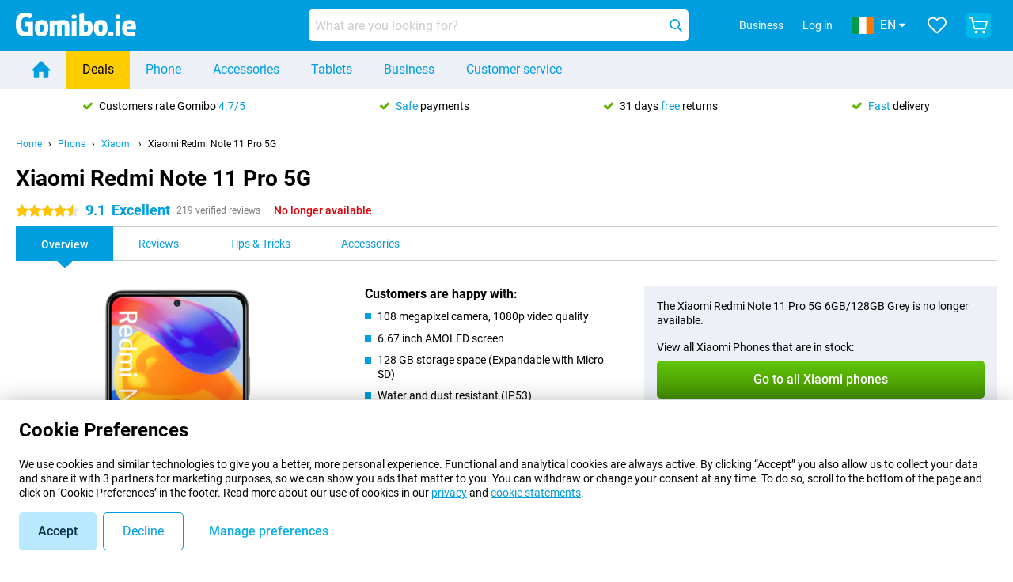

--- FILE ---
content_type: text/html; charset=UTF-8
request_url: https://www.gomibo.ie/xiaomi-redmi-note-11-pro-5g
body_size: 31547
content:
<!DOCTYPE html>

<html lang="en-IE" data-lang="en">
	<head>
		
						<title data-react-helmet="true">Xiaomi Redmi Note 11 Pro 5G - buy - Gomibo.ie</title>

			
				<meta http-equiv="Content-Type" content="text/html; charset=UTF-8" data-react-helmet="true">
				<meta http-equiv="X-UA-Compatible" content="IE=edge" data-react-helmet="true">

				<meta name="author" content="Gomibo.ie" data-react-helmet="true">
				<meta name="copyright" content="&copy; Gomibo.ie" data-react-helmet="true">
				<meta name="viewport" content="width=device-width, initial-scale=1" data-react-helmet="true">
				<meta name="format-detection" content="telephone=no" data-react-helmet="true">

				<meta name="google-site-verification" content="TvBeIyAFVVs_hVEQKqVUUEVnS6z23d06wqhdX3KgngM" data-react-helmet="true">

				<meta name="description" content="Order the Xiaomi Redmi Note 11 Pro 5G ✓ SIM free ✓ Order before 19:00 for next-day delivery ✓ Free returns up to 31 days" data-react-helmet="true">
				<meta name="robots" content="index,follow" data-react-helmet="true">
				<link rel="canonical" href="https://www.gomibo.ie/xiaomi-redmi-note-11-pro-5g" data-react-helmet="true">
			
			
					<link data-react-helmet="true" rel="alternate" href="https://www.belsimpel.nl/xiaomi-redmi-note-11-pro-5g" hreflang="nl-nl">
					<link data-react-helmet="true" rel="alternate" href="https://www.gomibo.de/xiaomi-redmi-note-11-pro-5g" hreflang="de-de">
					<link data-react-helmet="true" rel="alternate" href="https://www.gomibo.at/xiaomi-redmi-note-11-pro-5g" hreflang="de-at">
					<link data-react-helmet="true" rel="alternate" href="https://www.gomibo.ie/xiaomi-redmi-note-11-pro-5g" hreflang="en-ie">
					<link data-react-helmet="true" rel="alternate" href="https://www.gomibo.be/nl/xiaomi-redmi-note-11-pro-5g" hreflang="nl-be">
					<link data-react-helmet="true" rel="alternate" href="https://www.gomibo.be/fr/xiaomi-redmi-note-11-pro-5g" hreflang="fr-be">
					<link data-react-helmet="true" rel="alternate" href="https://www.gomibo.co.uk/xiaomi-redmi-note-11-pro-5g" hreflang="en-gb">
					<link data-react-helmet="true" rel="alternate" href="https://www.gomibo.se/en/xiaomi-redmi-note-11-pro-5g" hreflang="en-se">
					<link data-react-helmet="true" rel="alternate" href="https://www.gomibo.se/xiaomi-redmi-note-11-pro-5g" hreflang="sv-se">
					<link data-react-helmet="true" rel="alternate" href="https://www.gomibo.ch/de/xiaomi-redmi-note-11-pro-5g" hreflang="de-ch">
					<link data-react-helmet="true" rel="alternate" href="https://www.gomibo.ch/en/xiaomi-redmi-note-11-pro-5g" hreflang="en-ch">
					<link data-react-helmet="true" rel="alternate" href="https://www.gomibo.ch/it/xiaomi-redmi-note-11-pro-5g" hreflang="it-ch">
					<link data-react-helmet="true" rel="alternate" href="https://www.gomibo.ch/fr/xiaomi-redmi-note-11-pro-5g" hreflang="fr-ch">
					<link data-react-helmet="true" rel="alternate" href="https://www.gomibo.fi/en/xiaomi-redmi-note-11-pro-5g" hreflang="en-fi">
					<link data-react-helmet="true" rel="alternate" href="https://www.gomibo.fi/xiaomi-redmi-note-11-pro-5g" hreflang="fi-fi">
					<link data-react-helmet="true" rel="alternate" href="https://www.gomibo.pl/en/xiaomi-redmi-note-11-pro-5g" hreflang="en-pl">
					<link data-react-helmet="true" rel="alternate" href="https://www.gomibo.pl/xiaomi-redmi-note-11-pro-5g" hreflang="pl-pl">
					<link data-react-helmet="true" rel="alternate" href="https://www.gomibo.it/en/xiaomi-redmi-note-11-pro-5g" hreflang="en-it">
					<link data-react-helmet="true" rel="alternate" href="https://www.gomibo.it/xiaomi-redmi-note-11-pro-5g" hreflang="it-it">
					<link data-react-helmet="true" rel="alternate" href="https://www.gomibo.es/en/xiaomi-redmi-note-11-pro-5g" hreflang="en-es">
					<link data-react-helmet="true" rel="alternate" href="https://www.gomibo.es/xiaomi-redmi-note-11-pro-5g" hreflang="es-es">
					<link data-react-helmet="true" rel="alternate" href="https://www.gomibo.cz/en/xiaomi-redmi-note-11-pro-5g" hreflang="en-cz">
					<link data-react-helmet="true" rel="alternate" href="https://www.gomibo.cz/xiaomi-redmi-note-11-pro-5g" hreflang="cs-cz">
					<link data-react-helmet="true" rel="alternate" href="https://www.gomibo.no/en/xiaomi-redmi-note-11-pro-5g" hreflang="en-no">
					<link data-react-helmet="true" rel="alternate" href="https://www.gomibo.no/xiaomi-redmi-note-11-pro-5g" hreflang="no-no">
					<link data-react-helmet="true" rel="alternate" href="https://www.gomibo.fr/en/xiaomi-redmi-note-11-pro-5g" hreflang="en-fr">
					<link data-react-helmet="true" rel="alternate" href="https://www.gomibo.fr/xiaomi-redmi-note-11-pro-5g" hreflang="fr-fr">
					<link data-react-helmet="true" rel="alternate" href="https://www.gomibo.dk/en/xiaomi-redmi-note-11-pro-5g" hreflang="en-dk">
					<link data-react-helmet="true" rel="alternate" href="https://www.gomibo.dk/xiaomi-redmi-note-11-pro-5g" hreflang="da-dk">
					<link data-react-helmet="true" rel="alternate" href="https://www.gomibo.gr/en/xiaomi-redmi-note-11-pro-5g" hreflang="en-gr">
					<link data-react-helmet="true" rel="alternate" href="https://www.gomibo.hr/en/xiaomi-redmi-note-11-pro-5g" hreflang="en-hr">
					<link data-react-helmet="true" rel="alternate" href="https://www.gomibo.cy/en/xiaomi-redmi-note-11-pro-5g" hreflang="en-cy">
					<link data-react-helmet="true" rel="alternate" href="https://www.gomibo.ee/en/xiaomi-redmi-note-11-pro-5g" hreflang="en-ee">
					<link data-react-helmet="true" rel="alternate" href="https://www.gomibo.hu/en/xiaomi-redmi-note-11-pro-5g" hreflang="en-hu">
					<link data-react-helmet="true" rel="alternate" href="https://www.gomibo.lu/en/xiaomi-redmi-note-11-pro-5g" hreflang="en-lu">
					<link data-react-helmet="true" rel="alternate" href="https://www.gomibo.lv/en/xiaomi-redmi-note-11-pro-5g" hreflang="en-lv">
					<link data-react-helmet="true" rel="alternate" href="https://www.gomibo.lt/en/xiaomi-redmi-note-11-pro-5g" hreflang="en-lt">
					<link data-react-helmet="true" rel="alternate" href="https://www.gomibo.mt/en/xiaomi-redmi-note-11-pro-5g" hreflang="en-mt">
					<link data-react-helmet="true" rel="alternate" href="https://www.gomibo.pt/en/xiaomi-redmi-note-11-pro-5g" hreflang="en-pt">
					<link data-react-helmet="true" rel="alternate" href="https://www.gomibo.pt/xiaomi-redmi-note-11-pro-5g" hreflang="pt-pt">
					<link data-react-helmet="true" rel="alternate" href="https://www.gomibo.ro/en/xiaomi-redmi-note-11-pro-5g" hreflang="en-ro">
					<link data-react-helmet="true" rel="alternate" href="https://www.gomibo.sk/en/xiaomi-redmi-note-11-pro-5g" hreflang="en-sk">
					<link data-react-helmet="true" rel="alternate" href="https://www.gomibo.si/en/xiaomi-redmi-note-11-pro-5g" hreflang="en-si">
			

			
									<link
						rel="preconnect"
						href="//bsimg.nl"
												data-react-helmet="true"
					>
									<link
						rel="preconnect"
						href="//www.google-analytics.com"
												data-react-helmet="true"
					>
									<link
						rel="preconnect"
						href="//www.googletagmanager.com"
												data-react-helmet="true"
					>
									<link
						rel="preconnect"
						href="//googleads.g.doubleclick.net"
													crossorigin
												data-react-helmet="true"
					>
									<link
						rel="preconnect"
						href="//connect.facebook.net"
													crossorigin
												data-react-helmet="true"
					>
									<link
						rel="preconnect"
						href="//www.facebook.com"
													crossorigin
												data-react-helmet="true"
					>
									<link
						rel="preconnect"
						href="//s3-eu-west-1.amazonaws.com"
													crossorigin
												data-react-helmet="true"
					>
				
									<link href="https://www.googletagmanager.com/gtag/js?id=G-9VC6BTWP70" rel="preload" as="script">
				
									<script>
						(function(w, d, s, l, i, z) {
							w[l] = w[l] || [];
							w[l].push({
								'gtm.start': new Date().getTime(),
								event: 'gtm.js'
							});
							var f = d.getElementsByTagName(s)[0],
								j = d.createElement(s),
								dl = l != 'dataLayer' ? '&l=' + l : '';
							j.async = true;
							j.src = z + '/aabcona/gtm.js?id=' + i + dl;
							f.parentNode.insertBefore(j, f);
						})(window, document, 'script', 'dataLayer', 'GTM-MBLZ77S3', 'https://www.gomibo.ie');
					</script>
							

			
			
				<meta name="theme-color" content="#009ddf" data-react-helmet="true"> 				<meta name="msapplication-TileColor" content="#009ddf" data-react-helmet="true"> 				<meta name="msapplication-TileImage" content="https://bsimg.nl/assets/img/shared/branding/gomibo_ie/favicon/w144h144.png" data-react-helmet="true"> 				<link rel="apple-touch-icon" sizes="152x152" href="https://bsimg.nl/assets/img/shared/branding/gomibo_ie/favicon/w152h152.png" data-react-helmet="true"> 				<link rel="apple-touch-icon" sizes="144x144" href="https://bsimg.nl/assets/img/shared/branding/gomibo_ie/favicon/w144h144.png" data-react-helmet="true"> 				<link rel="apple-touch-icon" sizes="120x120" href="https://bsimg.nl/assets/img/shared/branding/gomibo_ie/favicon/w120h120.png" data-react-helmet="true"> 				<link rel="apple-touch-icon" sizes="114x114" href="https://bsimg.nl/assets/img/shared/branding/gomibo_ie/favicon/w114h114.png" data-react-helmet="true"> 				<link rel="apple-touch-icon" sizes="72x72" href="https://bsimg.nl/assets/img/shared/branding/gomibo_ie/favicon/w72h72.png" data-react-helmet="true"> 				<link rel="apple-touch-icon" href="https://bsimg.nl/assets/img/shared/branding/gomibo_ie/favicon/w57h57.png" data-react-helmet="true"> 				<link rel="icon" sizes="228x228" href="https://bsimg.nl/assets/img/shared/branding/gomibo_ie/favicon/w228h228.png" data-react-helmet="true"> 				<link rel="icon" sizes="195x195" href="https://bsimg.nl/assets/img/shared/branding/gomibo_ie/favicon/w195h195.png" data-react-helmet="true"> 				<link rel="icon" sizes="192x192" href="https://bsimg.nl/assets/img/shared/branding/gomibo_ie/favicon/w192h192.png" data-react-helmet="true"> 				<link rel="icon" sizes="96x96" href="https://bsimg.nl/assets/img/shared/branding/gomibo_ie/favicon/w96h96.png" data-react-helmet="true"> 				<link rel="icon" sizes="32x32" href="https://bsimg.nl/assets/img/shared/branding/gomibo_ie/favicon/w32h32.png" data-react-helmet="true"> 			

			
							

			
				<meta name="twitter:card" content="summary_large_image" data-react-helmet="true">
									<meta name="twitter:site" content="@gomibo" data-react-helmet="true">
							

			
				<meta property="og:locale" content="en_IE" data-react-helmet="true">
				<meta property="og:type" content="website" data-react-helmet="true">
				<meta property="og:site_name" content="Gomibo.ie" data-react-helmet="true">
				
					<meta property="og:url" content="https://www.gomibo.ie/xiaomi-redmi-note-11-pro-5g" data-react-helmet="true">
					<meta property="og:title" content="Xiaomi Redmi Note 11 Pro 5G - buy" data-react-helmet="true">
					<meta property="og:description" content="Order the Xiaomi Redmi Note 11 Pro 5G ✓ SIM free ✓ Order before 19:00 for next-day delivery ✓ Free returns up to 31 days" data-react-helmet="true">
				
				
					<meta property="og:image" content="https://bsimg.nl/images/xiaomi-redmi-note-11-pro-5g-6gb-128gb-grijs_1.jpg/z6PnBIsYMIA73W4esbltaqio9Gw%3D/fit-in/0x0/filters%3Aupscale%28%29" data-react-helmet="true">
					<meta property="og:image:secure_url" content="https://bsimg.nl/images/xiaomi-redmi-note-11-pro-5g-6gb-128gb-grijs_1.jpg/z6PnBIsYMIA73W4esbltaqio9Gw%3D/fit-in/0x0/filters%3Aupscale%28%29" data-react-helmet="true">
					
						<meta property="og:image:width" content="325" data-react-helmet="true">
					
					
						<meta property="og:image:height" content="505" data-react-helmet="true">
					
				
			

			
			<script id="head_breadcrumbs" type="application/ld+json" data-react-helmet="true">
				{
    "@context": "https://schema.org",
    "@type": "BreadcrumbList",
    "itemListElement": [
        {
            "@type": "ListItem",
            "position": 1,
            "item": {
                "@id": "https://www.gomibo.ie/",
                "name": "Home"
            }
        },
        {
            "@type": "ListItem",
            "position": 2,
            "item": {
                "@id": "https://www.gomibo.ie/phone",
                "name": "Phone"
            }
        },
        {
            "@type": "ListItem",
            "position": 3,
            "item": {
                "@id": "https://www.gomibo.ie/phone/xiaomi",
                "name": "Xiaomi"
            }
        },
        {
            "@type": "ListItem",
            "position": 4,
            "item": {
                "@id": "https://www.gomibo.ie/xiaomi-redmi-note-11-pro-5g",
                "name": "Xiaomi Redmi Note 11 Pro 5G"
            }
        }
    ]
}
			</script>
		

			
			<script id="head_schema" type="application/ld+json" data-react-helmet="true">
				{
    "@context": "https://schema.org",
    "@type": "Product",
    "name": "Xiaomi Redmi Note 11 Pro 5G 6GB/128GB Grey",
    "image": [
        "https://bsimg.nl/images/xiaomi-redmi-note-11-pro-5g-6gb-128gb-grijs_1.jpg/z6PnBIsYMIA73W4esbltaqio9Gw%3D/fit-in/0x0/filters%3Aupscale%28%29",
        "https://bsimg.nl/images/xiaomi-redmi-note-11-pro-5g-6gb-128gb-grijs_2.jpg/eRiTRJyG-cInsnzsoiaq7HANezQ%3D/fit-in/0x0/filters%3Aupscale%28%29",
        "https://bsimg.nl/images/xiaomi-redmi-note-11-pro-5g-6gb-128gb-grijs_3.jpg/1Si_VEfEucoW2-UND2RSnuyXxqk%3D/fit-in/0x0/filters%3Aupscale%28%29",
        "https://bsimg.nl/images/xiaomi-redmi-note-11-pro-5g-6gb-128gb-grijs_4.jpg/la8KKXnuNCFxsdkSsv2ACBqGKtE%3D/fit-in/0x0/filters%3Aupscale%28%29"
    ],
    "url": "https://www.gomibo.ie/xiaomi-redmi-note-11-pro-5g/128gb-grey",
    "description": "About the Xiaomi Redmi Note 11 Pro 5G 6GB/128GB Grey: specifications, reviews, contracts, news, tips & tricks, frequently asked questions, accessories and order the product!",
    "gtin13": "6934177770593",
    "sku": "MZB0AUCEU",
    "brand": {
        "@type": "Thing",
        "name": "Xiaomi"
    },
    "aggregateRating": {
        "@type": "AggregateRating",
        "ratingValue": 9.0999999999999996,
        "reviewCount": 219,
        "bestRating": 10,
        "worstRating": 0
    },
    "offers": {
        "@type": "Offer",
        "priceCurrency": "EUR",
        "price": 195,
        "url": "https://www.gomibo.ie/xiaomi-redmi-note-11-pro-5g/128gb-grey",
        "itemCondition": "https://schema.org/NewCondition",
        "availability": "https://schema.org/Discontinued",
        "seller": {
            "@type": "Organization",
            "name": "Gomibo.ie",
            "url": "https://www.gomibo.ie",
            "logo": "https://bsimg.nl/assets/img/shared/branding/gomibo_ie/social/share_logo.png",
            "email": "info@gomibo.ie",
            "telephone": "+3531800832252"
        }
    }
}
			</script>
		

							<script>
					try {
						if (!/^(?!Windows).*Linux.*Android [0-9]+[0-9.]*/i.test(navigator.userAgent)) {
							var document_head = document.getElementsByTagName('head')[0];
							var fonts_css_link = document.createElement('link');
							fonts_css_link.rel = 'stylesheet';
							fonts_css_link.type = 'text/css';
							fonts_css_link.media = 'screen';
														fonts_css_link.href = "/assets/css/responsive/gomibo/fonts.css?57619e445f74a8f4813f54ec89280902";
							document_head.appendChild(fonts_css_link);
						}
					} catch (err) {
											}
				</script>
			
						<script type="module" src="/assets/react/vendor.js?83a006af8f74c55874ee"></script>
			<script type="module" src="/assets/react/commons.js?ee9141f2186987975ad7"></script>
			<script type="module" src="/assets/react/app.js?9645e255cea014ffac03"></script>
			<script type="module" src="/assets/react/header.js?007b8b1d900cf3e808ec"></script>
			
	<script type="module" src="/assets/react/productdetail.js?e936cfb5dffe8d8c89f7"></script>
	<link rel="preload" as="image" href="https://bsimg.nl/assets/img/shared/branding/gomibo_ie/logo/site_header.png">
			<link rel="preload" as="image" href="https://bsimg.nl/images/xiaomi-redmi-note-11-pro-5g-6gb-128gb-grijs_1.jpg/sJFocXb5o18LV9Yjqy8unA9JBFA%3D/fit-in/257x400/filters%3Aformat%28png%29%3Aupscale%28%29" imagesrcset="https://bsimg.nl/images/xiaomi-redmi-note-11-pro-5g-6gb-128gb-grijs_1.jpg/IE-RNpe3pa-YRwZMiFAqu1m8Wgg%3D/fit-in/257x400/filters%3Aformat%28webp%29%3Aupscale%28%29 257w,https://bsimg.nl/images/xiaomi-redmi-note-11-pro-5g-6gb-128gb-grijs_1.jpg/WBaeZ6qF3q1M7_nrLhfZ7FUklpQ%3D/fit-in/514x800/filters%3Aformat%28webp%29%3Aupscale%28%29 514w,https://bsimg.nl/images/xiaomi-redmi-note-11-pro-5g-6gb-128gb-grijs_1.jpg/SiHCgvL-mTS0KbEXFmN5ot1zA4M%3D/fit-in/771x1200/filters%3Aformat%28webp%29%3Aupscale%28%29 771w" imagesizes="100vw">
	

						
						

    	<script data-name="windowVariable">window.allowSentry = "true"</script>
	<script data-name="windowVariable">window.deployedGitSha = "b9c2df5c250348793648fc5aef892cf5d1970e68"</script>
	<script data-name="windowVariable">window.sentryDsn = "https://748af9a1ce5f480290c68043c76a1ea2@sentry.belsimpel.nl/11"</script>
	<script data-name="windowVariable">window.staggeredVariations = "null"</script>



                        	<script data-name="windowVariable">window.translations = "[{\"en\":{\"\":\"\",\"%number_of_reviews% verified review\":[\"{count, plural,\",\"one {%number_of_reviews% verified review}\",\"other {%number_of_reviews% verified reviews}\",\"}\"],\"%number_of_stars% star\":[\"{count, plural,\",\"one {%number_of_stars% star}\",\"other {%number_of_stars% stars}\",\"}\"],\"(This review is) about [provider name]\\u0004about %provider_name%\":\"about %provider_name%\",\"(This review is) about the [variant name]\\u0004about the %variant_name%\":\"about the %variant_name%\",\"(excl. VAT)\":\"(excl. VAT)\",\"(provider dependent)\":\"(provider dependent)\",\"9701 DA\":\"9701 DA\",\"Add %product_name% to your shopping cart\":\"Add %product_name% to your shopping cart\",\"All news articles\":\"All news articles\",\"All pros & cons\":\"All pros & cons\",\"All reviews\":\"All reviews\",\"Buy a SIM Free %product_group_name%? The options:\":\"Buy a SIM Free %product_group_name%? The options:\",\"Buy the %product_group_name%? The options:\":\"Buy the %product_group_name%? The options:\",\"Capacity\":\"Capacity\",\"Capacity:\":\"Capacity:\",\"Change address\":\"Change address\",\"Check postal code\":\"Check postal code\",\"Choose your provider...\":\"Choose your provider...\",\"Colour\":\"Colour\",\"Colour and capacity\":\"Colour and capacity\",\"Colour and capacity:\":\"Colour and capacity:\",\"Colour:\":\"Colour:\",\"Complete description\":\"Complete description\",\"Con\":\"Con\",\"Condition:\":\"Condition:\",\"Confirm\":\"Confirm\",\"Delivery time\":\"Delivery time\",\"Detailed specifications\":\"Detailed specifications\",\"Device upfront\":\"Device upfront\",\"Enter your email address\":\"Enter your email address\",\"Estimated retail price\":\"Estimated retail price\",\"Everything about %provider% and your contract\":\"Everything about %provider% and your contract\",\"Everything about the %product_group_name%\":\"Everything about the %product_group_name%\",\"Excl. VAT\":\"Excl. VAT\",\"Go straight to:\":\"Go straight to:\",\"Hide compatible products\":\"Hide compatible products\",\"House number\":\"House number\",\"House number:\":\"House number:\",\"How are our reviews created?\":\"How are our reviews created?\",\"I recommend this product\":\"I recommend this product\",\"Icon %name%\":\"Icon %name%\",\"In stock\":\"In stock\",\"In stock:\":\"In stock:\",\"Incl. VAT\":\"Incl. VAT\",\"Information\":\"Information\",\"Keep me updated\":\"Keep me updated\",\"Language:\":\"Language:\",\"Loading...\":\"Loading...\",\"More information\":\"More information\",\"More videos\":\"More videos\",\"News article contains a video\":\"News article contains a video\",\"No reviews yet\":\"No reviews yet\",\"Not in stock\":\"Not in stock\",\"Not in stock %clr_grey_dark%%plain%at this store %with_provider% %end_plain%%end_clr_grey_dark%\":\"Not in stock %clr_grey_dark%%plain%at this store %with_provider% %end_plain%%end_clr_grey_dark%\",\"Not in stock %clr_grey_dark%%plain%at this store%end_plain%%end_clr_grey_dark%\":\"Not in stock %clr_grey_dark%%plain%at this store%end_plain%%end_clr_grey_dark%\",\"Order\":\"Order\",\"Play video\":\"Play video\",\"Postal code\":\"Postal code\",\"Postal code:\":\"Postal code:\",\"Price\":\"Price\",\"Pro\":\"Pro\",\"Provider-dependent delivery time\":\"Provider-dependent delivery time\",\"Rate this review with a \'thumbs down\'\":\"Rate this review with a \'thumbs down\'\",\"Rate this review with a \'thumbs up\'\":\"Rate this review with a \'thumbs up\'\",\"Repairability index\":\"Repairability index\",\"Retail price\":\"Retail price\",\"Scroll down for more information\":\"Scroll down for more information\",\"See terms and conditions for special offers\":\"See terms and conditions for special offers\",\"Select your bundle:\":\"Select your bundle:\",\"Show all compatible products (%amount%)\":\"Show all compatible products (%amount%)\",\"Something went wrong while saving your rating. Please try again in a few minutes.\":\"Something went wrong while saving your rating. Please try again in a few minutes.\",\"Sort by:\":\"Sort by:\",\"Special Offer:\":\"Special Offer:\",\"Storage\":\"Storage\",\"Store availability\":\"Store availability\",\"Store:\":[\"{count, plural,\",\"one {Store:}\",\"other {Stores:}\",\"}\"],\"Suffix\":\"Suffix\",\"The %product_name% is compatible to use in combination with the following phones and tablets.\":\"The %product_name% is compatible to use in combination with the following phones and tablets.\",\"The benefits of ordering at %domain_name%\":\"The benefits of ordering at %domain_name%\",\"Tip!\":\"Tip!\",\"Video\":\"Video\",\"Video:\":\"Video:\",\"View all outlets\":\"View all outlets\",\"View frequencies\":\"View frequencies\",\"You cannot re-rate this review\":\"You cannot re-rate this review\",\"Your email address\":\"Your email address\",\"a\":\"a\",\"excl. VAT\":\"excl. VAT\",\"from:\":\"from:\"}},{\"en\":{\"\":\"\",\"%current_provider% continues as %new_provider%\":\"%current_provider% continues as %new_provider%\",\"%number% result\":[\"{count, plural,\",\"one {%number% result}\",\"other {%number% results}\",\"}\"],\"(excl. VAT)\":\"(excl. VAT)\",\"Adapter cable\":\"Adapter cable\",\"Add another %device%\":\"Add another %device%\",\"Additional customer benefit\":\"Additional customer benefit\",\"All %count% filters\":\"All %count% filters\",\"All options\":\"All options\",\"Amount\":\"Amount\",\"Audio cable\":\"Audio cable\",\"Battery case\":\"Battery case\",\"Bike holders\":\"Bike holders\",\"Black speakers\":\"Black speakers\",\"Bluetooth\":\"Bluetooth\",\"Both\":\"Both\",\"Built-in GPS\":\"Built-in GPS\",\"Calculation example\":\"Calculation example\",\"Car chargers\":\"Car chargers\",\"Car holders\":\"Car holders\",\"Change or reset your filters for more results\":\"Change or reset your filters for more results\",\"Charges telephone\":\"Charges telephone\",\"Cheapest tablets\":\"Cheapest tablets\",\"Check out the best offer for your phone number\":\"Check out the best offer for your phone number\",\"Check out your loyalty discount at your provider\":\"Check out your loyalty discount at your provider\",\"Clear\":\"Clear\",\"Click on the product image for more information.\":\"Click on the product image for more information.\",\"Clip holders\":\"Clip holders\",\"Close\":\"Close\",\"Contract length\":\"Contract length\",\"Costs per term\":\"Costs per term\",\"Data cable\":\"Data cable\",\"Device name\":\"Device name\",\"Do you get a loyalty discount?\":\"Do you get a loyalty discount?\",\"Do you get a loyalty or family discount with %brand_name%?\":\"Do you get a loyalty or family discount with %brand_name%?\",\"Do you want more information about the European standard form and paying in instalments?\":\"Do you want more information about the European standard form and paying in instalments?\",\"Don\'t know what you want?\":\"Don\'t know what you want?\",\"Done in 2 minutes.\":\"Done in 2 minutes.\",\"Dual SIM\":\"Dual SIM\",\"Filter\":\"Filter\",\"Filter %device_type%\":\"Filter %device_type%\",\"Filter contracts\":\"Filter contracts\",\"Filters:\":\"Filters:\",\"Find the best deals\":\"Find the best deals\",\"Find your ideal %device%\":\"Find your ideal %device%\",\"First select your\":\"First select your\",\"Fixed debit interest rate\":\"Fixed debit interest rate\",\"For fitness\":\"For fitness\",\"For men\":\"For men\",\"For women\":\"For women\",\"Get your hands on the %device_name% right now.\":\"Get your hands on the %device_name% right now.\",\"Grid\":\"Grid\",\"HDMI cable\":\"HDMI cable\",\"Hardened glass\":\"Hardened glass\",\"Hide filters\":\"Hide filters\",\"In ear\":\"In ear\",\"Leave blank to view all results\":\"Leave blank to view all results\",\"Less options\":\"Less options\",\"Lightning cable\":\"Lightning cable\",\"Lightning connector\":\"Lightning connector\",\"List\":\"List\",\"MobielWerkt B.V. acts as an intermediary for different providers, acts as an exempt intermediary for the Finance B.V. of the chosen provider, and does not give advice about the device loan.\":\"MobielWerkt B.V. acts as an intermediary for different providers, acts as an exempt intermediary for the Finance B.V. of the chosen provider, and does not give advice about the device loan.\",\"More information\":\"More information\",\"Multipoint pairing\":\"Multipoint pairing\",\"No products were found\":\"No products were found\",\"No products were found.\":\"No products were found.\",\"Noise cancelling\":\"Noise cancelling\",\"Noise filtering\":\"Noise filtering\",\"Orders can be placed from 4 months before the end of your current contract.\":\"Orders can be placed from 4 months before the end of your current contract.\",\"Over ear\":\"Over ear\",\"Personal offers\":\"Personal offers\",\"Price\":\"Price\",\"Product\":\"Product\",\"Products\":\"Products\",\"Quick charging\":\"Quick charging\",\"Read it here.\":\"Read it here.\",\"Read less\":\"Read less\",\"Read more...\":\"Read more...\",\"Reset\":\"Reset\",\"Reset all filters.\":\"Reset all filters.\",\"See which discounts and extras you can get\":\"See which discounts and extras you can get\",\"Select the products that are already active on your address, and see which benefits you\'ll get:\":\"Select the products that are already active on your address, and see which benefits you\'ll get:\",\"Select your %device%\":\"Select your %device%\",\"Show %number% result\":[\"{count, plural,\",\"one {Show %number% result}\",\"other {Show %number% results}\",\"}\"],\"Sort\":\"Sort\",\"Sort by:\":\"Sort by:\",\"Stock\":\"Stock\",\"The device loan is a form of non-revolving purchase financing by the Finance B.V. of the chosen partner.\":\"The device loan is a form of non-revolving purchase financing by the Finance B.V. of the chosen partner.\",\"This table contains a calculation for a device loan and the price per month as an example.\":\"This table contains a calculation for a device loan and the price per month as an example.\",\"Tip!\":\"Tip!\",\"Total credit amount\":\"Total credit amount\",\"Total device costs\":\"Total device costs\",\"Transparent cases\":\"Transparent cases\",\"USB-C connection\":\"USB-C connection\",\"USB-C connector\":\"USB-C connector\",\"Undo filters\":\"Undo filters\",\"Up to \\u20ac100,-\":\"Up to \\u20ac100,-\",\"Upfront payment\":\"Upfront payment\",\"Water resistant\":\"Water resistant\",\"Which products are already registered to your address?\":\"Which products are already registered to your address?\",\"White headphones\":\"White headphones\",\"Wireless\":\"Wireless\",\"Wireless chargers\":\"Wireless chargers\",\"Wireless charging\":\"Wireless charging\",\"With GPS\":\"With GPS\",\"You can upgrade or switch!\":\"You can upgrade or switch!\",\"You will need to determine whether the device loan fits your personal circumstances.\":\"You will need to determine whether the device loan fits your personal circumstances.\",\"You\'ll always keep %phone_number% for free.\":\"You\'ll always keep %phone_number% for free.\",\"Your %current_provider% contract has been converted to a %new_provider% contract. Do you want to upgrade your current contract? Then you can upgrade your %new_provider% contract via %brand_name%.\":\"Your %current_provider% contract has been converted to a %new_provider% contract. Do you want to upgrade your current contract? Then you can upgrade your %new_provider% contract via %brand_name%.\",\"Your current contract\'s end date:\":\"Your current contract\'s end date:\",\"current provider\":\"current provider\"}},{\"en\":{\"\":\"\",\"%bold%Please note!%end_bold% Certain products have been removed from your favourites list because they are no longer available or the bundle has changed.\":\"%bold%Please note!%end_bold% Certain products have been removed from your favourites list because they are no longer available or the bundle has changed.\",\"%contract_duration_in_months% month\":[\"{count, plural,\",\"one {%contract_duration_in_months% month}\",\"other {%contract_duration_in_months% months}\",\"}\"],\"%credit% prepaid credit\":\"%credit% prepaid credit\",\"%number% options selected\":\"%number% options selected\",\"%number_of_items% item\":[\"{count, plural,\",\"one {%number_of_items% item}\",\"other {%number_of_items% items}\",\"}\"],\"%number_of_orders% pending order\":[\"{count, plural,\",\"one {%number_of_orders% pending order}\",\"other {%number_of_orders% pending orders}\",\"}\"],\"%number_of_reviews% review\":[\"{count, plural,\",\"one {%number_of_reviews% review}\",\"other {%number_of_reviews% reviews}\",\"}\"],\"%number_of_reviews% verified review\":[\"{count, plural,\",\"one {%number_of_reviews% verified review}\",\"other {%number_of_reviews% verified reviews}\",\"}\"],\"%number_of_stars% star\":[\"{count, plural,\",\"one {%number_of_stars% star}\",\"other {%number_of_stars% stars}\",\"}\"],\"%provider_name% Data Only contract\":\"%provider_name% Data Only contract\",\"%provider_name% Data Only upgrade\":\"%provider_name% Data Only upgrade\",\"%provider_name% Sim Only contract\":\"%provider_name% Sim Only contract\",\"%provider_name% Sim Only contract - Young\":\"%provider_name% Sim Only contract - Young\",\"%provider_name% Sim Only upgrade\":\"%provider_name% Sim Only upgrade\",\"%provider_name% Sim Only upgrade - Young\":\"%provider_name% Sim Only upgrade - Young\",\"%provider_name% contract\":\"%provider_name% contract\",\"%provider_name% contract - Young\":\"%provider_name% contract - Young\",\"%provider_name% upgrade\":\"%provider_name% upgrade\",\"%provider_name% upgrade - Young\":\"%provider_name% upgrade - Young\",\"(excl. VAT):\":\"(excl. VAT):\",\"1 year\":\"1 year\",\"2 year\":\"2 year\",\"3-in-1 SIM card\":\"3-in-1 SIM card\",\"A letter with a simple step-by-step plan is included with the delivered SIM card. We will transfer your own phone number to your new SIM card on the same day that you perform these steps.\":\"A letter with a simple step-by-step plan is included with the delivered SIM card. We will transfer your own phone number to your new SIM card on the same day that you perform these steps.\",\"A verification token has been sent to your email address. Fill in this verification token to log in.\":\"A verification token has been sent to your email address. Fill in this verification token to log in.\",\"Accessories made for the %device_name% - Recommended by our experts\":\"Accessories made for the %device_name% - Recommended by our experts\",\"Add %product_name% to your shopping cart\":\"Add %product_name% to your shopping cart\",\"Add products to your favourites by clicking on \":\"Add products to your favourites by clicking on \",\"Add to your favourites\":\"Add to your favourites\",\"Added\":\"Added\",\"Added to your shopping cart\":\"Added to your shopping cart\",\"After %amount% month:\":[\"{count, plural,\",\"one {After %amount% month:}\",\"other {After %amount% months:}\",\"}\"],\"All options\":\"All options\",\"Already have an account?\":\"Already have an account?\",\"Amount\":\"Amount\",\"Amount:\":\"Amount:\",\"Are you staying with the same provider?\":\"Are you staying with the same provider?\",\"As the name suggests, you\'ll receive 3 sizes in 1.\":\"As the name suggests, you\'ll receive 3 sizes in 1.\",\"At home or at work:\":\"At home or at work:\",\"At home, at work, or via PostNL pick-up point:\":\"At home, at work, or via PostNL pick-up point:\",\"Business\":\"Business\",\"By entering your details, you agree to our privacy statement.\":\"By entering your details, you agree to our privacy statement.\",\"Cable connection\":\"Cable connection\",\"Can you transfer %number%?\":\"Can you transfer %number%?\",\"Change shopping cart\":\"Change shopping cart\",\"Check now\":\"Check now\",\"Check other data\":\"Check other data\",\"Check with %current_provider% if you can already take or renew %phone_number% and see your personal discount\":\"Check with %current_provider% if you can already take or renew %phone_number% and see your personal discount\",\"Check with %current_provider% whether you can already upgrade or transfer %phone_number%:\":\"Check with %current_provider% whether you can already upgrade or transfer %phone_number%:\",\"Choose your bundle\":\"Choose your bundle\",\"Choose your provider...\":\"Choose your provider...\",\"Choose your upgrade\":\"Choose your upgrade\",\"Clear entered value\":\"Clear entered value\",\"Click on the link in the email to activate your account.\":\"Click on the link in the email to activate your account.\",\"Click on the link in the email to reset your password.\":\"Click on the link in the email to reset your password.\",\"Close\":\"Close\",\"Close this message\":\"Close this message\",\"Confirm\":\"Confirm\",\"Confirm that this is you\":\"Confirm that this is you\",\"Continue\":\"Continue\",\"Continue shopping\":\"Continue shopping\",\"Contract:\":\"Contract:\",\"Copper connection\":\"Copper connection\",\"Create a new password for\":\"Create a new password for\",\"Create account\":\"Create account\",\"Create password\":\"Create password\",\"Credit after registration at the provider.\":\"Credit after registration at the provider.\",\"DSL connection\":\"DSL connection\",\"Date of birth\":\"Date of birth\",\"Delete\":\"Delete\",\"Detailed information\":\"Detailed information\",\"Device payment:\":\"Device payment:\",\"Device upfront\":\"Device upfront\",\"Didn\'t receive an email? Please check your spam folder, or request the verification email again by\":\"Didn\'t receive an email? Please check your spam folder, or request the verification email again by\",\"Didn\'t receive an email? Please check your spam folder, or request the verification email again in %time% seconds.\":\"Didn\'t receive an email? Please check your spam folder, or request the verification email again in %time% seconds.\",\"Do you get a loyalty discount?\":\"Do you get a loyalty discount?\",\"Do you keep getting this message? Please try again in a couple of minutes.\":\"Do you keep getting this message? Please try again in a couple of minutes.\",\"Do you want to save your favourites and be able to view them again at a later time?\":\"Do you want to save your favourites and be able to view them again at a later time?\",\"Don\'t have an account yet?\":\"Don\'t have an account yet?\",\"Don\'t lose sight of your favourites!\":\"Don\'t lose sight of your favourites!\",\"Don\'t worry - free 31-day return period\":\"Don\'t worry - free 31-day return period\",\"Done in 2 minutes.\":\"Done in 2 minutes.\",\"Email address\":\"Email address\",\"Enter your current phone number\":\"Enter your current phone number\",\"Enter your email address so we can send you an email to activate your account.\":\"Enter your email address so we can send you an email to activate your account.\",\"Enter your email address so we can send you an email to reset your password.\":\"Enter your email address so we can send you an email to reset your password.\",\"Excl. VAT\":\"Excl. VAT\",\"Expected delivery time:\":\"Expected delivery time:\",\"External shop reviews\":\"External shop reviews\",\"Featured deal!\":\"Featured deal!\",\"Fiber connection\":\"Fiber connection\",\"Find and select your model\":\"Find and select your model\",\"First month from %old_price% per month now only:\":[\"{count, plural,\",\"one {First month from %old_price% per month now only:}\",\"other {First %discount_period% months from %old_price% per month now only:}\",\"}\"],\"First month:\":[\"{count, plural,\",\"one {First month:}\",\"other {First %amount% months:}\",\"}\"],\"For questions or persisting problems, you can always reach us via\":\"For questions or persisting problems, you can always reach us via\",\"For your %provider% contract\":\"For your %provider% contract\",\"Forgot your password?\":\"Forgot your password?\",\"Free insurance against misuse\":\"Free insurance against misuse\",\"From the moment that your number is transferred to %provider_name%, your old contract will be cancelled.\":\"From the moment that your number is transferred to %provider_name%, your old contract will be cancelled.\",\"From the moment that your number is transferred, your old contract will be cancelled.\":\"From the moment that your number is transferred, your old contract will be cancelled.\",\"Get a loyalty discount! Which products are already registered to your address?\":\"Get a loyalty discount! Which products are already registered to your address?\",\"Hide\":\"Hide\",\"House number\":\"House number\",\"Imperative\\u0004Log in\":\"Log in\",\"Imperative\\u0004create an account.\":\"create an account.\",\"In order to qualify for the loyalty discount of %selector%, you need more %provider% products.\":\"In order to qualify for the loyalty discount of %selector%, you need more %provider% products.\",\"In stock\":\"In stock\",\"In the meantime, you\'ll be able to use your old SIM card.\":\"In the meantime, you\'ll be able to use your old SIM card.\",\"Incl. VAT\":\"Incl. VAT\",\"Invalid address.\":\"Invalid address.\",\"Invalid date of birth.\":\"Invalid date of birth.\",\"It doesn\'t matter which provider you\'ve chosen.\":\"It doesn\'t matter which provider you\'ve chosen.\",\"Leave blank to view all results\":\"Leave blank to view all results\",\"Less options\":\"Less options\",\"Loading...\":\"Loading...\",\"Log in\":\"Log in\",\"Log in to %brand_name%\":\"Log in to %brand_name%\",\"Log in with your order number\":\"Log in with your order number\",\"Login\":\"Login\",\"Long per month\\u0004Total per month:\":\"Total per month:\",\"Medium\":\"Medium\",\"Micro SIM card\":\"Micro SIM card\",\"Mini SIM card\":\"Mini SIM card\",\"Minimum 8 characters\":\"Minimum 8 characters\",\"Minimum age of contracts is 18 years. Is the contract in the name of your parent(s)? Fill in the details that are known to the provider.\":\"Minimum age of contracts is 18 years. Is the contract in the name of your parent(s)? Fill in the details that are known to the provider.\",\"Monthly terminable\":\"Monthly terminable\",\"More information\":\"More information\",\"Most new smartphones use this type of SIM card.\":\"Most new smartphones use this type of SIM card.\",\"Nano SIM card\":\"Nano SIM card\",\"New contract\":\"New contract\",\"New:\":\"New:\",\"Next\":\"Next\",\"No connection charge and done in 2 minutes.\":\"No connection charge and done in 2 minutes.\",\"No double charges\":\"No double charges\",\"No email address has been entered.\":\"No email address has been entered.\",\"No results found\":\"No results found\",\"No results found.\":\"No results found.\",\"No reviews yet\":\"No reviews yet\",\"Not in stock\":\"Not in stock\",\"Number Transfer Guarantee\":\"Number Transfer Guarantee\",\"Number of items:\":\"Number of items:\",\"On the number transfer date, your number will be transferred to your new SIM card.\":\"On the number transfer date, your number will be transferred to your new SIM card.\",\"One-off %provider% connection charge, charged on the first invoice:\":\"One-off %provider% connection charge, charged on the first invoice:\",\"Oops, an error occurred!\":\"Oops, an error occurred!\",\"Order\":\"Order\",\"Order now\":\"Order now\",\"Order number\":\"Order number\",\"Order number:\":\"Order number:\",\"Outlet devices\":\"Outlet devices\",\"Outlet from %span%%price%%end_span%\":\"Outlet from %span%%price%%end_span%\",\"Password\":\"Password\",\"Password for %brand_name%\":\"Password for %brand_name%\",\"Per MB:\":\"Per MB:\",\"Per min: %cost% (to landline)\":\"Per min: %cost% (to landline)\",\"Per min: %cost% (to mobile phone)\":\"Per min: %cost% (to mobile phone)\",\"Per text:\":\"Per text:\",\"Pick up in a %brand_name% store: free of charge\":\"Pick up in a %brand_name% store: free of charge\",\"Postal code\":\"Postal code\",\"Pre-order\":\"Pre-order\",\"Previous\":\"Previous\",\"Price\":\"Price\",\"Price details:\":\"Price details:\",\"Price prepaid SIM card:\":\"Price prepaid SIM card:\",\"Price replacement SIM card:\":\"Price replacement SIM card:\",\"Proceed to checkout\":\"Proceed to checkout\",\"Ready\":\"Ready\",\"Receive your new phone tomorrow.\":\"Receive your new phone tomorrow.\",\"Register\":\"Register\",\"Register at %brand_name%\":\"Register at %brand_name%\",\"Remove from your favourites\":\"Remove from your favourites\",\"Resend activation link\":\"Resend activation link\",\"SIM card type:\":\"SIM card type:\",\"SIM card with %credit% prepaid credit\":\"SIM card with %credit% prepaid credit\",\"Save money with Sim Only or choose a new device.\":\"Save money with Sim Only or choose a new device.\",\"Seamless transfer\":\"Seamless transfer\",\"Search\":\"Search\",\"Select the products that are already active on your address, besides your current phone subscription, and immediately check out the extra benefits you\'ll receive.\":\"Select the products that are already active on your address, besides your current phone subscription, and immediately check out the extra benefits you\'ll receive.\",\"Select the products that, in addition to your current order, are already active at your address:\":\"Select the products that, in addition to your current order, are already active at your address:\",\"Select your current network\":\"Select your current network\",\"Select your current provider\":\"Select your current provider\",\"Send email\":\"Send email\",\"Shipping fees:\":\"Shipping fees:\",\"Short per month\\u0004Total per month:\":\"Total per month:\",\"Show\":\"Show\",\"Sign up for an email notification when this product comes back in stock\":\"Sign up for an email notification when this product comes back in stock\",\"Skip check\":\"Skip check\",\"Something went wrong. Our colleagues were automatically notified of the problem.\":\"Something went wrong. Our colleagues were automatically notified of the problem.\",\"Stock:\":\"Stock:\",\"Strength:\":\"Strength:\",\"Strong\":\"Strong\",\"Suffix\":\"Suffix\",\"The %bold%%product_name%%end_bold% has been added to your shopping cart\":\"The %bold%%product_name%%end_bold% has been added to your shopping cart\",\"The email address and password combination is not registered with us. Did you\":\"The email address and password combination is not registered with us. Did you\",\"The email address you entered is not valid. Please check whether the email address contains an @, a period, and no spacing.\":\"The email address you entered is not valid. Please check whether the email address contains an @, a period, and no spacing.\",\"The following sizes are included:\":\"The following sizes are included:\",\"The link has expired. Click on the button below to receive a new email to reset your password.\":\"The link has expired. Click on the button below to receive a new email to reset your password.\",\"The link to activate your account has expired. Enter your email address to receive a new activation link.\":\"The link to activate your account has expired. Enter your email address to receive a new activation link.\",\"The order number you entered is not valid.\":\"The order number you entered is not valid.\",\"The password you entered contains invalid characters.\":\"The password you entered contains invalid characters.\",\"The password you entered is too long.\":\"The password you entered is too long.\",\"The password you entered is too short.\":\"The password you entered is too short.\",\"The requested order could not be found.\":\"The requested order could not be found.\",\"Then choose an upgrade.\":\"Then choose an upgrade.\",\"There have been too many unsuccessful attempts. Please try again in a couple of minutes.\":\"There have been too many unsuccessful attempts. Please try again in a couple of minutes.\",\"There have been too many unsuccessful login attempts. Please try again in a couple of minutes.\":\"There have been too many unsuccessful login attempts. Please try again in a couple of minutes.\",\"These are your benefits:\":\"These are your benefits:\",\"This is the biggest type of SIM card and it is not used in smartphones.\":\"This is the biggest type of SIM card and it is not used in smartphones.\",\"This is the smallest type of SIM card.\":\"This is the smallest type of SIM card.\",\"This size is sometimes used in older smartphones.\":\"This size is sometimes used in older smartphones.\",\"This way, you won\'t face double charges.\":\"This way, you won\'t face double charges.\",\"Tip!\":\"Tip!\",\"To shopping cart\":\"To shopping cart\",\"Transfer service\":\"Transfer service\",\"Unknown SIM card type\":\"Unknown SIM card type\",\"Until the transfer date, your old provider will make sure you can use your number under the old terms and conditions.\":\"Until the transfer date, your old provider will make sure you can use your number under the old terms and conditions.\",\"Upfront payment device:\":\"Upfront payment device:\",\"Upgrade\":\"Upgrade\",\"Upgrade contract\":\"Upgrade contract\",\"Upgrade with a new phone now!\":\"Upgrade with a new phone now!\",\"Valid in the %country_name%:\":\"Valid in the %country_name%:\",\"Verification Token\":\"Verification Token\",\"Via a PostNL pick-up point:\":\"Via a PostNL pick-up point:\",\"View all terms and conditions before using in %country_name%.\":\"View all terms and conditions before using in %country_name%.\",\"View details\":\"View details\",\"Want to transfer to %provider_name%?\":\"Want to transfer to %provider_name%?\",\"Want to transfer to a different provider?\":\"Want to transfer to a different provider?\",\"We check the end date for every order, so you\'ll never pay double costs.\":\"We check the end date for every order, so you\'ll never pay double costs.\",\"We guarantee that you\'ll always be able to keep your mobile phone number.\":\"We guarantee that you\'ll always be able to keep your mobile phone number.\",\"We guarantee that you\'ll always be able to keep your phone number.\":\"We guarantee that you\'ll always be able to keep your phone number.\",\"We need these to display your personalized offer\":\"We need these to display your personalized offer\",\"We will make sure to cancel your current contract for you.\":\"We will make sure to cancel your current contract for you.\",\"We will transfer your number for free\":\"We will transfer your number for free\",\"We\'ll find out for you!\":\"We\'ll find out for you!\",\"We\'re checking with %provider% whether you can already upgrade or transfer %phone_number%.\":\"We\'re checking with %provider% whether you can already upgrade or transfer %phone_number%.\",\"We\'ve sent you an email\":\"We\'ve sent you an email\",\"Weak\":\"Weak\",\"Welcome back!\":\"Welcome back!\",\"What are you looking for?\":\"What are you looking for?\",\"Which phone number do you want to keep?\":\"Which phone number do you want to keep?\",\"With a %name% contract:\":\"With a %name% contract:\",\"With a 3-in-1 SIM card, you can choose the right size for your phone yourself.\":\"With a 3-in-1 SIM card, you can choose the right size for your phone yourself.\",\"With our transfer service, we\'ll take care of everything!\":\"With our transfer service, we\'ll take care of everything!\",\"Within 10 business days following your application, you will receive a message with your fixed transfer date.\":\"Within 10 business days following your application, you will receive a message with your fixed transfer date.\",\"Yes, keep %phone_number% %underline%Change%end_underline%\":\"Yes, keep %phone_number% %underline%Change%end_underline%\",\"You can already order 4 months before your %current_provider% contract expires.\":\"You can already order 4 months before your %current_provider% contract expires.\",\"You can also reset your password.\":\"You can also reset your password.\",\"You can always upgrade or transfer your phone number starting 4 months before the end date of your contract.\":\"You can always upgrade or transfer your phone number starting 4 months before the end date of your contract.\",\"You can decide when\":\"You can decide when\",\"You can find the order number in the order confirmation email.\":\"You can find the order number in the order confirmation email.\",\"You can upgrade at %provider%.\":\"You can upgrade at %provider%.\",\"You can upgrade early at %provider%.\":\"You can upgrade early at %provider%.\",\"You can upgrade or switch!\":\"You can upgrade or switch!\",\"You can upgrade!\":\"You can upgrade!\",\"You don\'t have favourite products yet\":\"You don\'t have favourite products yet\",\"You submitted too many requests in a short time period. Please try again later.\":\"You submitted too many requests in a short time period. Please try again later.\",\"You submitted too many requests in a short time period. We\'ve sent you an email. Please check your inbox or spam folder. Haven\'t received an email? Please try again later.\":\"You submitted too many requests in a short time period. We\'ve sent you an email. Please check your inbox or spam folder. Haven\'t received an email? Please try again later.\",\"You won\'t have to do this yourself.\":\"You won\'t have to do this yourself.\",\"You\'ll always keep %phone_number% for free.\":\"You\'ll always keep %phone_number% for free.\",\"You\'ll keep your own phone number\":\"You\'ll keep your own phone number\",\"You\'ll receive a new phone number\":\"You\'ll receive a new phone number\",\"You\'ll receive an email with the outcome.\":\"You\'ll receive an email with the outcome.\",\"Your account hasn\'t been activated yet\":\"Your account hasn\'t been activated yet\",\"Your account is protected with two-factor authentication.\":\"Your account is protected with two-factor authentication.\",\"Your date of birth can\'t be in the future.\":\"Your date of birth can\'t be in the future.\",\"Your details are secure. We use them to check the end date of your contract with %provider%.\":\"Your details are secure. We use them to check the end date of your contract with %provider%.\",\"Your favourite accessories\":\"Your favourite accessories\",\"Your favourite contracts at home\":\"Your favourite contracts at home\",\"Your favourite devices\":\"Your favourite devices\",\"Your favourite devices with a contract\":\"Your favourite devices with a contract\",\"Your favourite sim only contracts\":\"Your favourite sim only contracts\",\"Your old contract will be cancelled\":\"Your old contract will be cancelled\",\"and\":\"and\",\"business\":\"business\",\"device\":[\"{count, plural,\",\"one {device}\",\"other {devices}\",\"}\"],\"forget your password?\":\"forget your password?\",\"logging in.\":\"logging in.\",\"or\":\"or\",\"phone\":[\"{count, plural,\",\"one {phone}\",\"other {phones}\",\"}\"],\"price details\":\"price details\",\"router\":[\"{count, plural,\",\"one {router}\",\"other {routers}\",\"}\"],\"tablet\":[\"{count, plural,\",\"one {tablet}\",\"other {tablets}\",\"}\"],\"valid in the\":\"valid in the\",\"with %subscription_name%\":\"with %subscription_name%\",\"with telephone number %phone_number%\":\"with telephone number %phone_number%\"}},{\"en\":{\"\":\"\",\"%bold% %review_site_name% %end_bold% visitors rate %brand_name% with a %bold% %review_score% %end_bold%\":\"%bold% %review_site_name% %end_bold% visitors rate %brand_name% with a %bold% %review_score% %end_bold%\",\"%brand_name% news feed: The latest news about phones, contracts and much more\":\"%brand_name% news feed: The latest news about phones, contracts and much more\",\"%number_of_customers% customers ordered the %group_name% yesterday!\":\"%number_of_customers% customers ordered the %group_name% yesterday!\",\"Accept all\":\"Accept all\",\"Activate account\":\"Activate account\",\"Back\":\"Back\",\"Close\":\"Close\",\"Cookie Preferences\":\"Cookie Preferences\",\"Decline all\":\"Decline all\",\"Do you keep getting this message?\":\"Do you keep getting this message?\",\"For questions or persisting problems, you can always reach us via email:\":\"For questions or persisting problems, you can always reach us via email:\",\"Imprint\":\"Imprint\",\"Information\":\"Information\",\"Log in to %brand_name%\":\"Log in to %brand_name%\",\"Our colleagues were automatically notified of the problem.\":\"Our colleagues were automatically notified of the problem.\",\"Please try again in a couple of minutes.\":\"Please try again in a couple of minutes.\",\"Popular device\":\"Popular device\",\"Register at %brand_name%\":\"Register at %brand_name%\",\"Register at %brand_name% Business\":\"Register at %brand_name% Business\",\"Save choice\":\"Save choice\",\"Set password\":\"Set password\",\"Something didn\'t go quite right here\":\"Something didn\'t go quite right here\",\"Something went wrong on the page.\":\"Something went wrong on the page.\",\"We use cookies and similar technologies to give you a better, more personal experience. Functional and analytical cookies are always active. By clicking \\u201cAccept\\u201d you also allow us to collect your data and share it with 3 partners for marketing purposes, so we can show you ads that matter to you. You can withdraw or change your consent at any time. To do so, scroll to the bottom of the page and click on \\u2018Cookie Preferences\\u2019 in the footer. Read more about our use of cookies in our %open_privacy_link%privacy%close_privacy_link% and %open_cookie_link%cookie statements%close_cookie_link%.\":\"We use cookies and similar technologies to give you a better, more personal experience. Functional and analytical cookies are always active. By clicking \\u201cAccept\\u201d you also allow us to collect your data and share it with 3 partners for marketing purposes, so we can show you ads that matter to you. You can withdraw or change your consent at any time. To do so, scroll to the bottom of the page and click on \\u2018Cookie Preferences\\u2019 in the footer. Read more about our use of cookies in our %open_privacy_link%privacy%close_privacy_link% and %open_cookie_link%cookie statements%close_cookie_link%.\",\"Your favourites\":\"Your favourites\"}},{\"en\":{\"\":\"\",\"%brand_name% logo\":\"%brand_name% logo\",\"Accept\":\"Accept\",\"Available languages:\":\"Available languages:\",\"Back\":\"Back\",\"Be careful! Borrowing money costs money\":\"Be careful! Borrowing money costs money\",\"Cancel\":\"Cancel\",\"Change country to %country%\":\"Change country to %country%\",\"Change to %country%\":\"Change to %country%\",\"Close\":\"Close\",\"Cookie Preferences\":\"Cookie Preferences\",\"Country:\":\"Country:\",\"Decline\":\"Decline\",\"Earlier\":\"Earlier\",\"Language:\":\"Language:\",\"Log in\":\"Log in\",\"Log in to %brand_name%\":\"Log in to %brand_name%\",\"Log out\":\"Log out\",\"Manage preferences\":\"Manage preferences\",\"Menu\":\"Menu\",\"My account\":\"My account\",\"New\":\"New\",\"Notifications\":\"Notifications\",\"Pay attention:\":\"Pay attention:\",\"Select your country and language\":\"Select your country and language\",\"Select your country:\":\"Select your country:\",\"This means the VAT rate and the shipping fees may change.\":\"This means the VAT rate and the shipping fees may change.\",\"To shopping cart\":\"To shopping cart\",\"View\":\"View\",\"We use cookies and similar technologies to give you a better, more personal experience. Functional and analytical cookies are always active. By clicking \\u201cAccept\\u201d you also allow us to collect your data and share it with 3 partners for marketing purposes, so we can show you ads that matter to you. You can withdraw or change your consent at any time. To do so, scroll to the bottom of the page and click on \\u2018Cookie Preferences\\u2019 in the footer. Read more about our use of cookies in our %open_privacy_link%privacy%close_privacy_link% and %open_cookie_link%cookie statements%close_cookie_link%.\":\"We use cookies and similar technologies to give you a better, more personal experience. Functional and analytical cookies are always active. By clicking \\u201cAccept\\u201d you also allow us to collect your data and share it with 3 partners for marketing purposes, so we can show you ads that matter to you. You can withdraw or change your consent at any time. To do so, scroll to the bottom of the page and click on \\u2018Cookie Preferences\\u2019 in the footer. Read more about our use of cookies in our %open_privacy_link%privacy%close_privacy_link% and %open_cookie_link%cookie statements%close_cookie_link%.\",\"You are going to change your delivery address to a different country.\":\"You are going to change your delivery address to a different country.\",\"You don\'t have any new notifications.\":\"You don\'t have any new notifications.\",\"You don\'t have any notifications.\":\"You don\'t have any notifications.\",\"Your favourites\":\"Your favourites\",\"beta\":\"beta\"}},{\"en\":{\"\":\"\",\"*Delivery times do not apply to all products or shipping methods:\":\"*Delivery times do not apply to all products or shipping methods:\",\"About %domain_name%\":\"About %domain_name%\",\"Cancel contract\":\"Cancel contract\",\"Careers at %brand_name%\":\"Careers at %brand_name%\",\"Certificates, payment methods, delivery service partners\":\"Certificates, payment methods, delivery service partners\",\"Complaints\":\"Complaints\",\"Cookie Preferences\":\"Cookie Preferences\",\"Customer service closed\":\"Customer service closed\",\"Customer service open every day from 09:00 hours\":\"Customer service open every day from 09:00 hours\",\"Customer service will %bold%open today%end_bold% at %opening_time% hours\":\"Customer service will %bold%open today%end_bold% at %opening_time% hours\",\"Customer service will be %bold%open %next_open_day%%end_bold% at %opening_time% hours\":\"Customer service will be %bold%open %next_open_day%%end_bold% at %opening_time% hours\",\"From now on, you will receive the %brand_name% newsletter on %bold%%nowrap%%email_address%%end_nowrap%%end_bold%.\":\"From now on, you will receive the %brand_name% newsletter on %bold%%nowrap%%email_address%%end_nowrap%%end_bold%.\",\"I want to subscribe\":\"I want to subscribe\",\"Imprint\":\"Imprint\",\"Legal footer\":\"Legal footer\",\"News\":\"News\",\"Our customer service desk is %bold%open%end_bold% until %closing_time%\":\"Our customer service desk is %bold%open%end_bold% until %closing_time%\",\"Partnered providers\":\"Partnered providers\",\"Partners\":\"Partners\",\"Prices exclude shipping costs.\":\"Prices exclude shipping costs.\",\"Prices mentioned on this page include VAT unless otherwise stated.\":\"Prices mentioned on this page include VAT unless otherwise stated.\",\"Privacy\":\"Privacy\",\"Social media\":\"Social media\",\"Subscribe to our newsletter\":\"Subscribe to our newsletter\",\"Terms and conditions\":\"Terms and conditions\",\"Your email address\":\"Your email address\",\"Your email address has been saved.\":\"Your email address has been saved.\",\"more information.\":\"more information.\"}},{\"en\":{\"\":\"\",\"Delete history\":\"Delete history\",\"Recently viewed products\":\"Recently viewed products\"}}]"</script>



	<script data-name="windowVariable">window.htmlLang = "en-IE"</script>
	<script data-name="windowVariable">window.localizationLanguages = "[{\"id\":119,\"iso639_1\":\"en\",\"iso639_2\":\"eng\",\"name\":\"English\",\"native_name\":\"English\",\"display_shortname\":\"EN\",\"beta\":false}]"</script>
	<script data-name="windowVariable">window.localizationSelectedLanguage = "{\"id\":119,\"iso639_1\":\"en\",\"iso639_2\":\"eng\",\"name\":\"English\",\"native_name\":\"English\",\"display_shortname\":\"EN\",\"beta\":false}"</script>
	<script data-name="windowVariable">window.localizationLanguageSelector = "lang"</script>
	<script data-name="windowVariable">window.localizationSelectedShippingCountry = "{\"id\":\"97\",\"iso3166alpha2\":\"IE\",\"name\":\"Ireland\",\"flag_url\":\"https:\\/\\/bsimg.nl\\/assets\\/img\\/shared\\/flags\\/svg\\/4x3\\/ie.svg\"}"</script>
	<script data-name="windowVariable">window.localizationPreventAutoPopup = 0</script>
	<script data-name="windowVariable">window.localizationHasAutoPopped = "false"</script>



        		<script data-name="windowVariable">window.googleAnalytics = "{\"should_send_pageview\":true,\"pagedata\":{\"type\":\"GsmDetail\",\"brand\":\"Xiaomi\",\"is_business\":false},\"product_data\":{\"id\":\"107361\",\"name\":\"Xiaomi Redmi Note 11 Pro 5G 6GB\\/128GB Grey\",\"shortName\":\"xiaomi-redmi-note-11-pro-5g-6gb-128gb-grijs\",\"hardwareType\":\"phone\",\"brand\":\"Xiaomi\",\"pageType\":\"product\",\"totalValue\":195}}"</script>
        		<script data-name="windowVariable">window.facebookRemarketing = "{\"event_name\":\"ViewContent\",\"data\":{\"content_ids\":[\"107361\"],\"content_name\":\"Xiaomi Redmi Note 11 Pro 5G 6GB\\/128GB Grey\",\"content_type\":\"product\",\"value\":195,\"currency\":\"EUR\"}}"</script>
        		<script data-name="windowVariable">window.openGraph = "{\"url\":\"https:\\/\\/www.gomibo.ie\\/xiaomi-redmi-note-11-pro-5g\",\"title\":\"Xiaomi Redmi Note 11 Pro 5G - buy\",\"description\":\"Order the Xiaomi Redmi Note 11 Pro 5G \\u2713 SIM free \\u2713 Order before 19:00 for next-day delivery \\u2713 Free returns up to 31 days\",\"image\":{\"url\":\"https:\\/\\/bsimg.nl\\/images\\/xiaomi-redmi-note-11-pro-5g-6gb-128gb-grijs_1.jpg\\/z6PnBIsYMIA73W4esbltaqio9Gw%3D\\/fit-in\\/0x0\\/filters%3Aupscale%28%29\",\"height\":\"505\",\"width\":\"325\"}}"</script>
    


	<script data-name="windowVariable">window.absData = "{\"experiment_apntuico\":{\"id\":\"593\",\"short_name\":\"apntuico\",\"is_running\":false,\"variation_index\":0},\"experiment_bbq\":{\"id\":\"397\",\"short_name\":\"bbq\",\"is_running\":false,\"variation_index\":0},\"experiment_bcmru\":{\"id\":\"612\",\"short_name\":\"bcmru\",\"is_running\":false,\"variation_index\":0},\"experiment_bisst\":{\"id\":\"562\",\"short_name\":\"bisst\",\"is_running\":false,\"variation_index\":0},\"experiment_cbfbd\":{\"id\":\"582\",\"short_name\":\"cbfbd\",\"is_running\":false,\"variation_index\":1},\"experiment_cedsc\":{\"id\":\"588\",\"short_name\":\"cedsc\",\"is_running\":false,\"variation_index\":1},\"experiment_chifogde\":{\"id\":\"586\",\"short_name\":\"chifogde\",\"is_running\":false,\"variation_index\":1},\"experiment_ciandspsfshv3\":{\"id\":\"636\",\"short_name\":\"ciandspsfshv3\",\"is_running\":false,\"variation_index\":1},\"experiment_ciandspsfsoghv3\":{\"id\":\"638\",\"short_name\":\"ciandspsfsoghv3\",\"is_running\":false,\"variation_index\":1},\"experiment_ciandspsfsogv3\":{\"id\":\"637\",\"short_name\":\"ciandspsfsogv3\",\"is_running\":false,\"variation_index\":1},\"experiment_ciandspsfsv3\":{\"id\":\"635\",\"short_name\":\"ciandspsfsv3\",\"is_running\":false,\"variation_index\":1},\"experiment_crscb\":{\"id\":\"577\",\"short_name\":\"crscb\",\"is_running\":false,\"variation_index\":0},\"experiment_csamolfpatv3\":{\"id\":\"634\",\"short_name\":\"csamolfpatv3\",\"is_running\":false,\"variation_index\":1},\"experiment_csbiv3\":{\"id\":\"623\",\"short_name\":\"csbiv3\",\"is_running\":false,\"variation_index\":0},\"experiment_dfpiorrp\":{\"id\":\"546\",\"short_name\":\"dfpiorrp\",\"is_running\":false,\"variation_index\":0},\"experiment_etafgde\":{\"id\":\"584\",\"short_name\":\"etafgde\",\"is_running\":false,\"variation_index\":1},\"experiment_HHNSGD\":{\"id\":\"610\",\"short_name\":\"HHNSGD\",\"is_running\":false,\"variation_index\":0},\"experiment_honatcob\":{\"id\":\"601\",\"short_name\":\"honatcob\",\"is_running\":false,\"variation_index\":1},\"experiment_ibl\":{\"id\":\"592\",\"short_name\":\"ibl\",\"is_running\":false,\"variation_index\":0},\"experiment_icrm\":{\"id\":\"575\",\"short_name\":\"icrm\",\"is_running\":false,\"variation_index\":0},\"experiment_kycrim1a2\":{\"id\":\"639\",\"short_name\":\"kycrim1a2\",\"is_running\":true,\"variation_index\":0},\"experiment_mtbocitu\":{\"id\":\"596\",\"short_name\":\"mtbocitu\",\"is_running\":false,\"variation_index\":0},\"experiment_pcncfb\":{\"id\":\"643\",\"short_name\":\"pcncfb\",\"is_running\":true,\"variation_index\":0},\"experiment_pdbd\":{\"id\":\"569\",\"short_name\":\"pdbd\",\"is_running\":false,\"variation_index\":0},\"experiment_rcbg\":{\"id\":\"599\",\"short_name\":\"rcbg\",\"is_running\":false,\"variation_index\":0},\"experiment_rcopu\":{\"id\":\"591\",\"short_name\":\"rcopu\",\"is_running\":false,\"variation_index\":0},\"experiment_sknf\":{\"id\":\"613\",\"short_name\":\"sknf\",\"is_running\":true,\"variation_index\":0},\"experiment_spoisl\":{\"id\":\"585\",\"short_name\":\"spoisl\",\"is_running\":false,\"variation_index\":1},\"experiment_tsofctsctitop\":{\"id\":\"640\",\"short_name\":\"tsofctsctitop\",\"is_running\":false,\"variation_index\":1},\"experiment_uuopog\":{\"id\":\"597\",\"short_name\":\"uuopog\",\"is_running\":false,\"variation_index\":0},\"experiment_cssv2\":{\"id\":\"370\",\"short_name\":\"cssv2\",\"is_running\":false,\"variation_index\":1},\"experiment_mpoiitbbv2\":{\"id\":\"318\",\"short_name\":\"mpoiitbbv2\",\"is_running\":false,\"variation_index\":1},\"experiment_nfbdar\":{\"id\":\"598\",\"short_name\":\"nfbdar\",\"is_running\":false,\"variation_index\":1}}"</script>
	<script data-name="windowVariable">window.assetsUrl = "https://bsimg.nl/assets"</script>
	<script data-name="windowVariable">window.breadcrumbData = "[]"</script>
	<script data-name="windowVariable">window.cartCount =0</script>
	<script data-name="windowVariable">window.country = "{\"id\":\"97\",\"iso3166alpha2\":\"IE\",\"name\":\"Ireland\",\"flag_url\":\"https:\\/\\/bsimg.nl\\/assets\\/img\\/shared\\/flags\\/svg\\/4x3\\/ie.svg\"}"</script>
	<script data-name="windowVariable">window.showCustomerServiceOpeningHours = "true"</script>
	<script data-name="windowVariable">window.customerServiceOpeninghours = "{\"main_nav\":\"<span class=\\\"cs_status_icon closed\\\"><\\/span>Customer service will be <span class=\\\"cs_status_text closed\\\">open tomorrow<\\/span> at <span class=\\\"cs_status_time\\\">08.00 hours<\\/span>\",\"feature_bar\":\"<span class=\\\"cs_status_icon closed\\\"><\\/span>Customer service will be <span class=\\\"cs_status_text closed\\\">open tomorrow<\\/span> at <span class=\\\"cs_status_time\\\">08.00 hours<\\/span>\",\"footer\":\"<span class=\\\"cs_status_icon closed\\\"><\\/span>Customer service will be <span class=\\\"cs_status_text closed\\\">open tomorrow<\\/span> at <span class=\\\"cs_status_time\\\">08.00 hours<\\/span>\",\"data\":{\"current_status\":\"closed\",\"is_open\":false,\"time_open_today\":null,\"time_closed_today\":null,\"day_open_next\":\"tomorrow\",\"time_open_next\":\"08.00\",\"time_closed_next\":null,\"fallback_text\":null}}"</script>
	<script data-name="windowVariable">window.csrfToken = "CYblIwtScNm5Mir5QfFxLEwVz_hkBdl3lp2SnRA27hM"</script>
	<script data-name="windowVariable">window.favouritesIds = "[]"</script>
	<script data-name="windowVariable">window.footerMenuObject = "[{\"title\":\"Popular smartphones\",\"url\":\"\\/phone\",\"class\":\"\",\"visible\":1,\"children\":[{\"title\":\"Apple iPhone 17\",\"url\":\"\\/apple-iphone-17-eu\",\"class\":\"\",\"visible\":1,\"children\":[]},{\"title\":\"Samsung Galaxy A17 5G\",\"url\":\"\\/samsung-galaxy-a17-5g\",\"class\":\"\",\"visible\":1,\"children\":[]},{\"title\":\"Samsung Galaxy A56 5G\",\"url\":\"\\/samsung-galaxy-a56-5g-eu\",\"class\":\"\",\"visible\":1,\"children\":[]},{\"title\":\"Samsung Galaxy S25\",\"url\":\"\\/samsung-galaxy-s25-eu\",\"class\":\"\",\"visible\":1,\"children\":[]},{\"title\":\"Xiaomi Redmi Note 14\",\"url\":\"\\/xiaomi-redmi-note-14-8gb\",\"class\":\"\",\"visible\":1,\"children\":[]},{\"title\":\"Xiaomi Redmi Note 14 Pro 5G\",\"url\":\"\\/xiaomi-redmi-note-14-pro-5g-8gb\",\"class\":\"\",\"visible\":1,\"children\":[]},{\"title\":\"OnePlus Nord 5\",\"url\":\"\\/oneplus-nord-5\",\"class\":\"\",\"visible\":1,\"children\":[]}]},{\"title\":\"Phones\",\"url\":\"\\/phone\",\"class\":\"\",\"visible\":1,\"children\":[{\"title\":\"Apple smartphones\",\"url\":\"\\/phone\\/apple\",\"class\":\"\",\"visible\":1,\"children\":[]},{\"title\":\"Samsung smartphones\",\"url\":\"\\/phone\\/samsung\",\"class\":\"\",\"visible\":1,\"children\":[]},{\"title\":\"OnePlus smartphones\",\"url\":\"\\/phone\\/oneplus\",\"class\":\"\",\"visible\":1,\"children\":[]},{\"title\":\"Motorola smartphones\",\"url\":\"\\/phone\\/motorola\",\"class\":\"\",\"visible\":1,\"children\":[]},{\"title\":\"Google smartphones\",\"url\":\"\\/phone\\/google\",\"class\":\"\",\"visible\":1,\"children\":[]}]},{\"title\":\"Tablets\",\"url\":\"\\/tablet\",\"class\":\"\",\"visible\":1,\"children\":[{\"title\":\"Samsung tablets\",\"url\":\"\\/tablet\\/samsung\",\"class\":\"\",\"visible\":1,\"children\":[]},{\"title\":\"Apple tablets\",\"url\":\"\\/tablet\\/apple\",\"class\":\"\",\"visible\":1,\"children\":[]},{\"title\":\"Xiaomi tablets\",\"url\":\"\\/tablet\\/xiaomi\",\"class\":\"\",\"visible\":1,\"children\":[]},{\"title\":\"Honor tablets\",\"url\":\"\\/tablet\\/honor\",\"class\":\"\",\"visible\":1,\"children\":[]},{\"title\":\"OnePlus tablets\",\"url\":\"\\/tablet\\/oneplus\",\"class\":\"\",\"visible\":1,\"children\":[]}]},{\"title\":\"Accessories\",\"url\":\"\\/accessories\",\"class\":\"\",\"visible\":1,\"children\":[{\"title\":\"Cases\",\"url\":\"\\/cases\",\"class\":\"\",\"visible\":1,\"children\":[]},{\"title\":\"Screenprotectors\",\"url\":\"\\/screenprotectors\",\"class\":\"\",\"visible\":1,\"children\":[]},{\"title\":\"Powerbanks\",\"url\":\"\\/powerbanks\",\"class\":\"\",\"visible\":1,\"children\":[]},{\"title\":\"Earbuds\",\"url\":\"\\/earbuds\",\"class\":\"\",\"visible\":1,\"children\":[]},{\"title\":\"Headphones\",\"url\":\"\\/headphones\",\"class\":\"\",\"visible\":1,\"children\":[]},{\"title\":\"Smartwatches\",\"url\":\"\\/smartwatches\",\"class\":\"\",\"visible\":1,\"children\":[]},{\"title\":\"All accessories\",\"url\":\"\\/accessories\",\"class\":\"\",\"visible\":1,\"children\":[]}]},{\"title\":\"Customer service\",\"url\":\"\\/customer-service\",\"class\":\"\",\"visible\":1,\"children\":[{\"title\":\"Payment\",\"url\":\"\\/customer-service\\/order\\/payment\",\"class\":\"\",\"visible\":1,\"children\":[]},{\"title\":\"Orderstatus\",\"url\":\"\\/my-account\",\"class\":\"\",\"visible\":1,\"children\":[]},{\"title\":\"Delivery time\",\"url\":\"\\/customer-service\\/delivery-time\",\"class\":\"\",\"visible\":1,\"children\":[]},{\"title\":\"Shipping\",\"url\":\"\\/customer-service\\/shipping\",\"class\":\"\",\"visible\":1,\"children\":[]},{\"title\":\"Exchanges & Cancellations\",\"url\":\"\\/customer-service\\/aftersales\\/exchanges-cancellations\",\"class\":\"\",\"visible\":1,\"children\":[]},{\"title\":\"Warranty & Repair\",\"url\":\"\\/customer-service\\/aftersales\\/warranty-repairs\",\"class\":\"\",\"visible\":1,\"children\":[]}]},{\"title\":\"Business\",\"url\":null,\"class\":\"\",\"visible\":1,\"children\":[{\"title\":\"Gomibo Business\",\"url\":\"\\/business\",\"class\":\"\",\"visible\":1,\"children\":[]},{\"title\":\"Register as a business customer\",\"url\":\"\\/business\\/registration\",\"class\":\"\",\"visible\":1,\"children\":[]}]},{\"title\":\"Gomibo\",\"url\":\"\\/\",\"class\":\"\",\"visible\":1,\"children\":[{\"title\":\"About Gomibo\",\"url\":\"\\/customer-service\\/about-gomibo\",\"class\":\"\",\"visible\":1,\"children\":[]},{\"title\":\"Security & Privacy\",\"url\":\"\\/privacy-policy\",\"class\":\"\",\"visible\":1,\"children\":[]}]},{\"title\":\"Contact\",\"url\":\"\\/contact\",\"class\":\"\",\"visible\":1,\"children\":[{\"title\":\"Call us\",\"url\":\"\\/contact\",\"class\":\"\",\"visible\":1,\"children\":[]},{\"title\":\"Use our contact form\",\"url\":\"\\/customer-service#contact\",\"class\":\"\",\"visible\":1,\"children\":[]}]}]"</script>
	<script data-name="windowVariable">window.headerMenuObject = "[{\"title\":\"Home\",\"url\":\"\\/\",\"class\":\"ntm_item_home\",\"visible\":1,\"children\":[]},{\"title\":\"Deals\",\"url\":\"\\/deals\",\"class\":\"ntm_item_bbd\",\"visible\":1,\"children\":[{\"title\":\"\",\"url\":null,\"class\":\"ntm_item_column\",\"visible\":1,\"children\":[{\"title\":\"All offers\",\"url\":\"\\/deals\",\"class\":\"ntm_item_title\",\"visible\":1,\"children\":[]},{\"title\":\"Phones\",\"url\":\"\\/phone?offer%5B0%5D=Gomibo+Days\",\"class\":\"\",\"visible\":1,\"children\":[]},{\"title\":\"Earbuds\",\"url\":\"\\/earbuds?offer%5B0%5D=Gomibo+Days\",\"class\":\"\",\"visible\":1,\"children\":[]},{\"title\":\"Smartwatches\",\"url\":\"\\/smartwatches?offer%5B0%5D=Gomibo+Days\",\"class\":\"\",\"visible\":1,\"children\":[]},{\"title\":\"Other offers\",\"url\":\"\\/gomibo-days\",\"class\":\"\",\"visible\":1,\"children\":[]}]}]},{\"title\":\"Phone\",\"url\":\"\\/phone\",\"class\":\"ntm_item_phone\",\"visible\":1,\"children\":[{\"title\":\"\",\"url\":null,\"class\":\"ntm_item_column less_whitespace\",\"visible\":1,\"children\":[{\"title\":\"Popular phones\",\"url\":\"\\/phone\",\"class\":\"ntm_item_title\",\"visible\":1,\"children\":[]},{\"title\":\"Apple iPhone 17\",\"url\":\"\\/apple-iphone-17-eu\",\"class\":\"\",\"visible\":1,\"children\":[]},{\"title\":\"Samsung Galaxy A56\",\"url\":\"\\/samsung-galaxy-a56-5g-eu\",\"class\":\"\",\"visible\":1,\"children\":[]},{\"title\":\"Samsung Galaxy S25\",\"url\":\"\\/samsung-galaxy-s25-eu\",\"class\":\"\",\"visible\":1,\"children\":[]},{\"title\":\"Xiaomi 15T Pro\",\"url\":\"\\/xiaomi-15t-pro\",\"class\":\"\",\"visible\":1,\"children\":[]},{\"title\":\"Xiaomi Redmi Note 14 Pro 5G\",\"url\":\"\\/xiaomi-redmi-note-14-pro-5g-8gb\",\"class\":\"\",\"visible\":1,\"children\":[]},{\"title\":\" \",\"url\":null,\"class\":\"\",\"visible\":1,\"children\":[]},{\"title\":\"Popular brands\",\"url\":\"\\/phone\",\"class\":\"ntm_item_title\",\"visible\":1,\"children\":[]},{\"title\":\"Apple\",\"url\":\"\\/phone\\/apple\",\"class\":\"\",\"visible\":1,\"children\":[]},{\"title\":\"Samsung\",\"url\":\"\\/phone\\/samsung\",\"class\":\"\",\"visible\":1,\"children\":[]},{\"title\":\"Google\",\"url\":\"\\/phone\\/google\",\"class\":\"\",\"visible\":1,\"children\":[]},{\"title\":\"Xiaomi\",\"url\":\"\\/phone\\/xiaomi\",\"class\":\"\",\"visible\":1,\"children\":[]},{\"title\":\"Motorola\",\"url\":\"\\/phone\\/motorola\",\"class\":\"\",\"visible\":1,\"children\":[]}]},{\"title\":\"\",\"url\":null,\"class\":\"ntm_item_column less_whitespace\",\"visible\":1,\"children\":[{\"title\":\"All brands\",\"url\":\"\\/phone\",\"class\":\"ntm_item_title\",\"visible\":1,\"children\":[]},{\"title\":\"Apple\",\"url\":\"\\/phone\\/apple\",\"class\":\"\",\"visible\":1,\"children\":[]},{\"title\":\"Apple Refurbished\",\"url\":\"\\/phone\\/apple-refurbished\",\"class\":\"\",\"visible\":1,\"children\":[]},{\"title\":\"Asus\",\"url\":\"\\/phone\\/asus\",\"class\":\"\",\"visible\":1,\"children\":[]},{\"title\":\"Crosscall\",\"url\":\"\\/phone\\/crosscall\",\"class\":\"\",\"visible\":1,\"children\":[]},{\"title\":\"Cat\",\"url\":\"\\/phone\\/cat\",\"class\":\"\",\"visible\":1,\"children\":[]},{\"title\":\"Doro\",\"url\":\"\\/phone\\/doro\",\"class\":\"\",\"visible\":1,\"children\":[]},{\"title\":\"Emporia\",\"url\":\"\\/phone\\/emporia\",\"class\":\"\",\"visible\":1,\"children\":[]},{\"title\":\"Fairphone\",\"url\":\"\\/phone\\/fairphone\",\"class\":\"\",\"visible\":1,\"children\":[]},{\"title\":\"Fysic\",\"url\":\"\\/phone\\/fysic\",\"class\":\"\",\"visible\":1,\"children\":[]},{\"title\":\"Google\",\"url\":\"\\/phone\\/google\",\"class\":\"\",\"visible\":1,\"children\":[]}]},{\"title\":\"\",\"url\":null,\"class\":\"ntm_item_column less_whitespace\",\"visible\":1,\"children\":[{\"title\":\"HMD\",\"url\":\"\\/phone\\/hmd\",\"class\":\"\",\"visible\":1,\"children\":[]},{\"title\":\"Honor\",\"url\":\"\\/phone\\/honor\",\"class\":\"\",\"visible\":1,\"children\":[]},{\"title\":\"Maxcom\",\"url\":\"\\/phone\\/maxcom\",\"class\":\"\",\"visible\":1,\"children\":[]},{\"title\":\"Motorola\",\"url\":\"\\/phone\\/motorola\",\"class\":\"\",\"visible\":1,\"children\":[]},{\"title\":\"Nokia\",\"url\":\"\\/phone\\/nokia\",\"class\":\"\",\"visible\":1,\"children\":[]},{\"title\":\"Nubia\",\"url\":\"\\/phone\\/nubia\",\"class\":\"\",\"visible\":1,\"children\":[]},{\"title\":\"OnePlus\",\"url\":\"\\/phone\\/oneplus\",\"class\":\"\",\"visible\":1,\"children\":[]},{\"title\":\"OPPO\",\"url\":\"\\/phone\\/oppo\",\"class\":\"\",\"visible\":1,\"children\":[]},{\"title\":\"Poco\",\"url\":\"\\/phone\\/poco\",\"class\":\"\",\"visible\":1,\"children\":[]},{\"title\":\"Realme\",\"url\":\"\\/phone\\/realme\",\"class\":\"\",\"visible\":1,\"children\":[]}]},{\"title\":\"\",\"url\":null,\"class\":\"ntm_item_column less_whitespace\",\"visible\":1,\"children\":[{\"title\":\"Samsung\",\"url\":\"\\/phone\\/samsung\",\"class\":\"\",\"visible\":1,\"children\":[]},{\"title\":\"Samsung Refurbished\",\"url\":\"\\/phone?brand=Samsung-Refurbished\",\"class\":\"\",\"visible\":1,\"children\":[]},{\"title\":\"Sonim\",\"url\":\"\\/phone\\/Sonim\",\"class\":\"\",\"visible\":1,\"children\":[]},{\"title\":\"Sony\",\"url\":\"\\/phone\\/sony\",\"class\":\"\",\"visible\":1,\"children\":[]},{\"title\":\"Vivo\",\"url\":\"\\/phone\\/vivo\",\"class\":\"\",\"visible\":1,\"children\":[]},{\"title\":\"Xiaomi\",\"url\":\"\\/phone\\/xiaomi\",\"class\":\"\",\"visible\":1,\"children\":[]},{\"title\":\"ZTE\",\"url\":\"\\/phone\\/ZTE\",\"class\":\"\",\"visible\":1,\"children\":[]},{\"title\":\"Outlet Phones\",\"url\":\"\\/phone?outlet_available%5B0%5D=yes\",\"class\":\"ntm_item_title\",\"visible\":1,\"children\":[]}]}]},{\"title\":\"Accessories\",\"url\":\"\\/accessories\",\"class\":\"ntm_item_accessories\",\"visible\":1,\"children\":[{\"title\":\"\",\"url\":null,\"class\":\"ntm_item_column\",\"visible\":1,\"children\":[{\"title\":\"Audio\",\"url\":null,\"class\":\"ntm_item_title\",\"visible\":1,\"children\":[]},{\"title\":\"Earbuds\",\"url\":\"\\/earbuds\",\"class\":\"\",\"visible\":1,\"children\":[]},{\"title\":\"Headphones\",\"url\":\"\\/headphones\",\"class\":\"\",\"visible\":1,\"children\":[]},{\"title\":\"Bluetooth speakers\",\"url\":\"\\/bluetooth-speakers\",\"class\":\"\",\"visible\":1,\"children\":[]},{\"title\":\"\",\"url\":null,\"class\":\"\",\"visible\":1,\"children\":[]},{\"title\":\"Wearables\",\"url\":null,\"class\":\"ntm_item_title\",\"visible\":1,\"children\":[]},{\"title\":\"Activity trackers\",\"url\":\"\\/activity-trackers\",\"class\":\"\",\"visible\":1,\"children\":[]},{\"title\":\"Smartwatches\",\"url\":\"\\/smartwatches\",\"class\":\"\",\"visible\":1,\"children\":[]}]},{\"title\":\"\",\"url\":null,\"class\":\"ntm_item_column\",\"visible\":1,\"children\":[{\"title\":\"Charging & Connectivity\",\"url\":null,\"class\":\"ntm_item_title\",\"visible\":1,\"children\":[]},{\"title\":\"Chargers\",\"url\":\"\\/chargers\",\"class\":\"\",\"visible\":1,\"children\":[]},{\"title\":\"Cables\",\"url\":\"\\/cables\",\"class\":\"\",\"visible\":1,\"children\":[]},{\"title\":\"Powerbanks\",\"url\":\"\\/powerbanks\",\"class\":\"\",\"visible\":1,\"children\":[]},{\"title\":\"Docking stations\",\"url\":\"\\/docking-stations\",\"class\":\"\",\"visible\":1,\"children\":[]},{\"title\":\"\",\"url\":null,\"class\":\"\",\"visible\":1,\"children\":[]},{\"title\":\"Phone Accessories\",\"url\":null,\"class\":\"ntm_item_title\",\"visible\":1,\"children\":[]},{\"title\":\"Cases\",\"url\":\"\\/cases\",\"class\":\"\",\"visible\":1,\"children\":[]},{\"title\":\"Screenprotectors\",\"url\":\"\\/screenprotectors\",\"class\":\"\",\"visible\":1,\"children\":[]},{\"title\":\"Holders\",\"url\":\"\\/holders\",\"class\":\"\",\"visible\":1,\"children\":[]}]},{\"title\":\"\",\"url\":null,\"class\":\"ntm_item_column\",\"visible\":1,\"children\":[{\"title\":\"Other\",\"url\":\"\\/screenprotectors\",\"class\":\"ntm_item_title\",\"visible\":1,\"children\":[]},{\"title\":\"Gadgets\",\"url\":\"\\/gadgets\",\"class\":\"\",\"visible\":1,\"children\":[]},{\"title\":\"Stylus pens\",\"url\":\"\\/stylus-pens\",\"class\":\"\",\"visible\":1,\"children\":[]},{\"title\":\"Memory cards\",\"url\":\"\\/memory-cards\",\"class\":\"\",\"visible\":1,\"children\":[]},{\"title\":\"\",\"url\":null,\"class\":\"\",\"visible\":1,\"children\":[]},{\"title\":\"See all accessories\",\"url\":\"\\/accessories\",\"class\":\"ntm_item_title\",\"visible\":1,\"children\":[]}]}]},{\"title\":\"Tablets\",\"url\":\"\\/tablet\",\"class\":\"ntm_item_tablet\",\"visible\":1,\"children\":[{\"title\":\"\",\"url\":null,\"class\":\"ntm_item_column\",\"visible\":1,\"children\":[{\"title\":\"Popular tablets\",\"url\":\"\\/tablet\",\"class\":\"ntm_item_title\",\"visible\":1,\"children\":[]},{\"title\":\"Samsung Galaxy Tab A9+\",\"url\":\"\\/samsung-galaxy-tab-a9-plus-wifi\",\"class\":\"\",\"visible\":1,\"children\":[]},{\"title\":\"Xiaomi Redmi Pad SE 8GB\",\"url\":\"\\/xiaomi-redmi-pad-se-8gb\",\"class\":\"\",\"visible\":1,\"children\":[]},{\"title\":\"Apple iPad 2025 11\",\"url\":\"\\/apple-ipad-2025-11-wifi\",\"class\":\"\",\"visible\":1,\"children\":[]},{\"title\":\"Samsung Galaxy Tab S10 FE\",\"url\":\"\\/samsung-galaxy-tab-s10-fe-wifi\",\"class\":\"\",\"visible\":1,\"children\":[]},{\"title\":\"Xiaomi Pad 7\",\"url\":\"\\/xiaomi-pad-7\",\"class\":\"\",\"visible\":1,\"children\":[]},{\"title\":\"\",\"url\":null,\"class\":\"ntm_item_divider\",\"visible\":1,\"children\":[]}]},{\"title\":\"\",\"url\":null,\"class\":\"ntm_item_column\",\"visible\":1,\"children\":[{\"title\":\"All brands\",\"url\":\"\\/tablet\",\"class\":\"ntm_item_title\",\"visible\":1,\"children\":[]},{\"title\":\"Apple iPads\",\"url\":\"\\/tablet\\/apple\",\"class\":\"\",\"visible\":1,\"children\":[]},{\"title\":\"Honor tablets\",\"url\":\"\\/tablet\\/honor\",\"class\":\"\",\"visible\":1,\"children\":[]},{\"title\":\"Lenovo tablets\",\"url\":\"\\/tablet\\/lenovo\",\"class\":\"\",\"visible\":1,\"children\":[]},{\"title\":\"OnePlus tablets\",\"url\":\"\\/tablet\\/oneplus\",\"class\":\"\",\"visible\":1,\"children\":[]}]},{\"title\":\"\",\"url\":null,\"class\":\"ntm_item_column\",\"visible\":1,\"children\":[{\"title\":\"Samsung tablets\",\"url\":\"\\/tablet\\/samsung\",\"class\":\"\",\"visible\":1,\"children\":[]},{\"title\":\"Xiaomi tablets\",\"url\":\"\\/tablet\\/xiaomi\",\"class\":\"\",\"visible\":1,\"children\":[]}]}]},{\"title\":\"Business\",\"url\":\"\\/business\",\"class\":\"ntm_item_business\",\"visible\":1,\"children\":[]},{\"title\":\"Customer service\",\"url\":\"\\/customer-service\",\"class\":\"ntm_item_customer_service\",\"visible\":1,\"children\":[{\"title\":\"\",\"url\":null,\"class\":\"ntm_item_column\",\"visible\":1,\"children\":[{\"title\":\"Customer service\",\"url\":\"\\/customer-service\",\"class\":\"ntm_item_title\",\"visible\":1,\"children\":[]},{\"title\":\"Customer service\",\"url\":\"\\/customer-service\",\"class\":\"\",\"visible\":1,\"children\":[]},{\"title\":\"Questions about your device?\",\"url\":\"\\/my-account\\/orders\",\"class\":\"\",\"visible\":1,\"children\":[]}]},{\"title\":\"\",\"url\":null,\"class\":\"ntm_item_column\",\"visible\":1,\"children\":[{\"title\":\"After your order\",\"url\":\"\\/customer-service\\/aftersales\",\"class\":\"ntm_item_title\",\"visible\":1,\"children\":[]},{\"title\":\"Status of your order\",\"url\":\"\\/my-account\\/latest-order\",\"class\":\"\",\"visible\":1,\"children\":[]},{\"title\":\"Shipping\",\"url\":\"\\/my-account\",\"class\":\"\",\"visible\":1,\"children\":[]},{\"title\":\"Exchanges & Cancellations\",\"url\":\"\\/customer-service\\/aftersales\\/exchanges-cancellations\",\"class\":\"\",\"visible\":1,\"children\":[]},{\"title\":\"Warranty & Repairs\",\"url\":\"\\/customer-service\\/aftersales\\/warranty-repairs\",\"class\":\"\",\"visible\":1,\"children\":[]}]},{\"title\":\"\",\"url\":null,\"class\":\"ntm_item_column\",\"visible\":1,\"children\":[{\"title\":\"Other information\",\"url\":\"\\/customer-service\\/about-gomibo\",\"class\":\"ntm_item_title\",\"visible\":1,\"children\":[]},{\"title\":\"About Gomibo\",\"url\":\"\\/customer-service\\/about-gomibo\",\"class\":\"\",\"visible\":1,\"children\":[]}]}]}]"</script>
	<script data-name="windowVariable">window.i18nUrlData = "{\"domain_name\":\"Gomibo.ie\",\"locale\":\"en_IE\",\"show_country_selection\":true,\"show_locale_selection\":false,\"is_production_environment\":true,\"tagline\":\"Gomibo.ie\",\"brand_image_short_name\":\"gomibo_ie\",\"display_base_url\":\"www.gomibo.ie\",\"base_url\":\"https:\\/\\/www.gomibo.ie\",\"page_urls\":{\"home\":\"\\/\",\"responsive\":{\"popup\":{\"product_info\":\"\\/product_info\",\"product_reviews\":\"\\/product_reviews\",\"provider_reviews\":\"\\/provider_reviews\",\"static_info\":{\"static_pages\":{\"stores\":null,\"terms_and_conditions\":\"\\/static_info\\/terms_and_conditions\",\"aftersales\":{\"packing_advice\":\"\\/static_info\\/packing-advice\"},\"partners\":{\"tulip_assist\":\"\\/static_info\\/customer-service\\/about-gomibo\\/tulip-assist\"},\"contracts\":{\"credit_table\":null,\"find_simcard_number\":null,\"number_transfer\":null},\"ordering\":{\"best_price_guarantee\":null,\"no_fuss\":null,\"anti_misuse_insurance\":null},\"info\":{\"files\":null,\"turn_off_find_my_iphone\":null},\"business_outlets\":null,\"return_electronic_device\":null}}},\"download\":{\"contract\":null,\"retour_label\":\"\\/download\\/return-label\"},\"business\":{\"home\":\"\\/business\",\"register\":\"\\/business\\/registration\",\"login\":\"\\/business\\/login\"},\"favourites\":\"\\/favourites\",\"news\":null,\"news_rss_feed\":null,\"coverage_map\":null,\"kyc_route\":null,\"compare_products\":null,\"toplists\":null},\"sieve\":{\"phone_only\":\"\\/phone\",\"phone_combo\":null,\"tablet_only\":\"\\/tablet\",\"tablet_combo\":null,\"sim_only\":null,\"data_only\":null,\"prepaid\":null,\"accessories\":{\"home\":\"\\/accessories\",\"earbuds\":\"\\/earbuds\",\"headphones\":\"\\/headphones\",\"smartwatches\":\"\\/smartwatches\"}},\"account\":{\"orderstatus\":\"\\/order-status\",\"login\":\"\\/login\",\"logout\":\"\\/logout\",\"register\":\"\\/registration\",\"register-promotion\":null,\"password_reset\":\"\\/login\\/password-settings\",\"password_reset_request\":\"\\/login\\/forgot-password\",\"activate_account\":\"\\/registration\\/activate-account\"},\"customer_account\":{\"base\":\"https:\\/\\/www.gomibo.ie\\/my-account\",\"order_detail\":\"https:\\/\\/www.gomibo.ie\\/my-account\\/order-detail\",\"return_route\":\"https:\\/\\/www.gomibo.ie\\/my-account\\/register-return\",\"customer_data\":\"https:\\/\\/www.gomibo.ie\\/my-account\\/details\"},\"checkout\":{\"base\":\"\\/shopping-cart\",\"order_base\":\"\\/order\",\"customer_details_step\":\"\\/shopping-cart\\/details\",\"payment_step\":\"\\/shopping-cart\\/payment\",\"shipment_step\":\"\\/shopping-cart\\/shipment\"},\"static_pages\":{\"customer_service\":\"\\/customer-service\",\"contact\":\"\\/contact\",\"stores\":null,\"imprints\":\"\\/imprint\",\"privacy_notice\":\"\\/privacy-policy\",\"terms_and_conditions\":\"\\/terms_and_conditions\",\"shipping\":\"\\/customer-service\\/shipping\",\"delivery_time\":\"\\/customer-service\\/delivery-time\",\"ordering\":{\"how_to_order\":\"\\/customer-service\\/order\\/how-to-order\",\"payment\":\"\\/customer-service\\/order\\/payment\",\"best_price_guarantee\":null},\"upgrade_and_switch\":{\"upgrade_helper\":null,\"what_is_my_end_date\":null},\"aftersales\":{\"exchanges_and_cancellations\":\"\\/customer-service\\/aftersales\\/exchanges-cancellations\",\"warranty_and_repairs\":\"\\/customer-service\\/aftersales\\/warranty-repairs\",\"solving_device_issues\":\"\\/customer-service\\/aftersales\\/solve-device-problems-yourself\"},\"partners\":{\"base\":\"\\/customer-service\\/partners\",\"tulip_assist\":\"\\/customer-service\\/about-gomibo\\/tulip-assist\"},\"contracts\":{\"what_to_send\":null,\"how_afm_works\":null,\"cancel_contract\":null,\"number_transfer\":null},\"about\":{\"base\":\"\\/customer-service\\/about-gomibo\",\"safety_and_privacy\":\"\\/customer-service\\/about-gomibo\\/security-privacy\",\"cookie_policy\":\"\\/customer-service\\/about-gomibo\\/cookie-policy\",\"method\":null},\"info\":{\"files\":null,\"device_support\":{\"android\":{\"create_backup\":null,\"software_update\":null,\"reset_phone\":null},\"ios\":{\"create_backup\":null,\"software_update\":null,\"reset_phone\":null,\"turn_off_find_my_iphone\":null}}},\"business_outlets\":null,\"return_electronic_device\":null,\"newsletter\":\"\\/newsletter\"}},\"api_urls\":{\"product_search\":\"\\/API\\/vergelijk\\/HardwareAndGroupSearch\"},\"supported_modules\":{\"stores\":false,\"news\":false,\"app\":true,\"number_transfer_guarantee\":false},\"email_addresses\":{\"email_address_info\":\"info@gomibo.ie\",\"email_address_business\":\"business@gomibo.ie\"},\"phone_number_display\":\"1800 83 2252\",\"phone_number_uri\":\"tel:+3531800832252\",\"bank_iban\":\"NL12INGB0005726296\",\"bank_bic\":\"INGBNL2A\",\"ga_id\":\"G-9VC6BTWP70\",\"google_ads_conversion_id\":\"AW-1014305102\\/jEedCP6A_9cZEM6i1OMD\",\"google_tag_manager_container_id\":\"GTM-MBLZ77S3\",\"google_tag_manager_gtag_measurement_id\":\"G-T5Y8N0K6DP\",\"remarketing\":{\"should_send_facebook_tracking_events\":true,\"should_send_microsoft_tracking_events\":true},\"number_of_stores\":0,\"app_urls\":{\"android\":\"https:\\/\\/play.google.com\\/store\\/apps\\/details?id=com.gomibo.mobile\",\"ios\":\"https:\\/\\/apps.apple.com\\/ie\\/app\\/gomibo\\/id1527566272?mt=8\"},\"business_brand_name\":\"Gomibo Business\",\"business_brand_image_short_name\":\"gomibo\",\"is_big_business_allowed\":true,\"social_media\":{\"twitter_account_handle\":\"@gomibo\"},\"show_extended_contract_pricing\":false,\"show_provider_logo_for_subscriptions\":true}"</script>
	<script data-name="windowVariable">window.isInAppView = "false"</script>
	<script data-name="windowVariable">window.language = "{\"id\":119,\"iso639_1\":\"en\",\"iso639_2\":\"eng\",\"name\":\"English\",\"native_name\":\"English\",\"display_shortname\":\"EN\",\"beta\":false}"</script>
	<script data-name="windowVariable">window.mainTouchMenuObject = "[{\"title\":\"Deals\",\"url\":\"\\/deals\",\"class\":\"ntm_item_bbd\",\"visible\":1,\"children\":[{\"title\":\"<b>All offers<\\/b>\",\"url\":\"\\/deals\",\"class\":\"\",\"visible\":1,\"children\":[]}]},{\"title\":\"Products\",\"url\":null,\"class\":\"sm_item_section_heading\",\"visible\":1,\"children\":[]},{\"title\":\"Phone\",\"url\":\"\\/phone\",\"class\":\"\",\"visible\":1,\"children\":[{\"title\":\"Brands\",\"url\":null,\"class\":\"sm_item_section_heading\",\"visible\":1,\"children\":[]},{\"title\":\"Apple\",\"url\":\"\\/phone\\/apple\",\"class\":\"\",\"visible\":1,\"children\":[]},{\"title\":\"Samsung\",\"url\":\"\\/phone\\/samsung\",\"class\":\"\",\"visible\":1,\"children\":[]},{\"title\":\"Google\",\"url\":\"\\/phone\\/google\",\"class\":\"\",\"visible\":1,\"children\":[]},{\"title\":\"Xiaomi\",\"url\":\"\\/phone\\/xiaomi\",\"class\":\"\",\"visible\":1,\"children\":[]},{\"title\":\"Motorola\",\"url\":\"\\/phone\\/motorola\",\"class\":\"\",\"visible\":1,\"children\":[]},{\"title\":\"More…\",\"url\":\"\\/phone\",\"class\":\"\",\"visible\":1,\"children\":[]},{\"title\":\"Popular phones\",\"url\":null,\"class\":\"sm_item_section_heading\",\"visible\":1,\"children\":[]},{\"title\":\"Apple iPhone 16\",\"url\":\"\\/apple-iphone-16-eu\",\"class\":\"\",\"visible\":1,\"children\":[]},{\"title\":\"Apple iPhone 15\",\"url\":\"\\/apple-iphone-15-eu\",\"class\":\"\",\"visible\":1,\"children\":[]},{\"title\":\"Samsung Galaxy S25\",\"url\":\"\\/samsung-galaxy-s25-eu\",\"class\":\"\",\"visible\":1,\"children\":[]},{\"title\":\"Samsung Galaxy A56\",\"url\":\"\\/samsung-galaxy-a56-5g-eu\",\"class\":\"\",\"visible\":1,\"children\":[]},{\"title\":\"Google Pixel 8a\",\"url\":\"\\/google-pixel-8a-eu\",\"class\":\"\",\"visible\":1,\"children\":[]},{\"title\":\"Other options\",\"url\":null,\"class\":\"sm_item_section_heading\",\"visible\":1,\"children\":[]},{\"title\":\"Outlet Phones\",\"url\":\"\\/phone?outlet_available%5B0%5D=yes\",\"class\":\"\",\"visible\":1,\"children\":[]}]},{\"title\":\"Accessories\",\"url\":\"\\/accessories\",\"class\":\"\",\"visible\":1,\"children\":[{\"title\":\"Cases\",\"url\":\"\\/cases\",\"class\":\"\",\"visible\":1,\"children\":[]},{\"title\":\"Screenprotectors\",\"url\":\"\\/screenprotectors\",\"class\":\"\",\"visible\":1,\"children\":[]},{\"title\":\"Chargers\",\"url\":\"\\/chargers\",\"class\":\"\",\"visible\":1,\"children\":[]},{\"title\":\"Powerbanks\",\"url\":\"\\/powerbanks\",\"class\":\"\",\"visible\":1,\"children\":[]},{\"title\":\"Earbuds\",\"url\":\"\\/earbuds\",\"class\":\"\",\"visible\":1,\"children\":[]},{\"title\":\"Headphones\",\"url\":\"\\/headphones\",\"class\":\"\",\"visible\":1,\"children\":[]},{\"title\":\"Bluetooth speakers\",\"url\":\"\\/bluetooth-speakers\",\"class\":\"\",\"visible\":1,\"children\":[]},{\"title\":\"Smartwatches\",\"url\":\"\\/smartwatches\",\"class\":\"\",\"visible\":1,\"children\":[]},{\"title\":\"Activity trackers\",\"url\":\"\\/activity-trackers\",\"class\":\"\",\"visible\":1,\"children\":[]},{\"title\":\"Memory cards\",\"url\":\"\\/memory-cards\",\"class\":\"\",\"visible\":1,\"children\":[]},{\"title\":\"More…\",\"url\":\"\\/accessories\",\"class\":\"\",\"visible\":1,\"children\":[]}]},{\"title\":\"Tablets\",\"url\":\"\\/tablet\",\"class\":\"\",\"visible\":1,\"children\":[{\"title\":\"Brands\",\"url\":null,\"class\":\"sm_item_section_heading\",\"visible\":1,\"children\":[]},{\"title\":\"Apple iPads\",\"url\":\"\\/tablet\\/apple\",\"class\":\"\",\"visible\":1,\"children\":[]},{\"title\":\"Samsung tablets\",\"url\":\"\\/tablet\\/samsung\",\"class\":\"\",\"visible\":1,\"children\":[]},{\"title\":\"Lenovo Tablets\",\"url\":\"\\/tablet\\/lenovo\",\"class\":\"\",\"visible\":1,\"children\":[]},{\"title\":\"More…\",\"url\":\"\\/tablet\",\"class\":\"\",\"visible\":1,\"children\":[]},{\"title\":\"Popular tablets\",\"url\":null,\"class\":\"sm_item_section_heading\",\"visible\":1,\"children\":[]},{\"title\":\"Apple iPad 2022\",\"url\":\"\\/apple-ipad-2022-wifi\",\"class\":\"\",\"visible\":1,\"children\":[]},{\"title\":\"Apple iPad Air 2024\",\"url\":\"\\/apple-ipad-air-2024-11-wifi\",\"class\":\"\",\"visible\":1,\"children\":[]},{\"title\":\"Samsung Galaxy Tab A9+\",\"url\":\"\\/samsung-galaxy-tab-a9-plus-wifi\",\"class\":\"\",\"visible\":1,\"children\":[]},{\"title\":\"Samsung Galaxy Tab A9\",\"url\":\"\\/samsung-galaxy-tab-a9-wifi\",\"class\":\"\",\"visible\":1,\"children\":[]},{\"title\":\"Xiaomi Redmi Pad Pro\",\"url\":\"\\/xiaomi-redmi-pad-pro-6gb\",\"class\":\"\",\"visible\":1,\"children\":[]}]},{\"title\":\"Business\",\"url\":\"\\/business\",\"class\":\"\",\"visible\":1,\"children\":[]},{\"title\":\"Support\",\"url\":null,\"class\":\"sm_item_section_heading\",\"visible\":1,\"children\":[]},{\"title\":\"Customer service\",\"url\":\"\\/customer-service\",\"class\":\"\",\"visible\":1,\"children\":[{\"title\":\"Customer service\",\"url\":null,\"class\":\"sm_item_section_heading\",\"visible\":1,\"children\":[]},{\"title\":\"Customer service\",\"url\":\"\\/customer-service\",\"class\":\"\",\"visible\":1,\"children\":[]},{\"title\":\"Status of your order\",\"url\":\"\\/my-account\\/latest-order\",\"class\":\"\",\"visible\":1,\"children\":[]},{\"title\":\"After your order\",\"url\":null,\"class\":\"sm_item_section_heading\",\"visible\":1,\"children\":[]},{\"title\":\"Payment\",\"url\":\"\\/customer-service\\/order\\/payment\",\"class\":\"\",\"visible\":1,\"children\":[]},{\"title\":\"Delivery times\",\"url\":\"\\/customer-service\\/delivery-time\",\"class\":\"\",\"visible\":1,\"children\":[]},{\"title\":\"Shipping\",\"url\":\"\\/customer-service\\/shipping\",\"class\":\"\",\"visible\":1,\"children\":[]},{\"title\":\"Exchanges & Cancellations\",\"url\":\"\\/customer-service\\/aftersales\\/exchanges-cancellations\",\"class\":\"\",\"visible\":1,\"children\":[]},{\"title\":\"Warranty & Repairs\",\"url\":\"\\/customer-service\\/aftersales\\/warranty-repairs\",\"class\":\"\",\"visible\":1,\"children\":[]},{\"title\":\"Other information\",\"url\":null,\"class\":\"sm_item_section_heading\",\"visible\":1,\"children\":[]},{\"title\":\"About Gomibo\",\"url\":\"\\/customer-service\\/about-gomibo\",\"class\":\"\",\"visible\":1,\"children\":[]}]}]"</script>
	<script data-name="windowVariable">window.marketingPositions = "[]"</script>
		<script data-name="windowVariable">window.headMetaData = "{\"charset\":\"UTF-8\"}"</script>
	<script data-name="windowVariable">window.pageTitle = ""</script>
	<script data-name="windowVariable">window.partnerSites = "{\"certs\":[{\"name\":\"Retail Excellence\",\"img_url\":\"https:\\/\\/bsimg.nl\\/images\\/retail_excellence.png\\/7SPcBzF5rUNtAU7lbTlKqznMdQk%3D\\/fit-in\\/0x0\\/filters%3Aupscale%28%29\\/partners\\/2022\"},{\"name\":\"Ecommerce Europe Trustmark\",\"img_url\":\"https:\\/\\/bsimg.nl\\/images\\/ecommerce_europe.png\\/SNKaaJn4Orl30vJ2GTYEL63JtWQ%3D\\/fit-in\\/0x0\\/filters%3Aupscale%28%29\\/partners\\/2022\"}],\"payment\":[{\"name\":\"Mastercard\",\"img_url\":\"https:\\/\\/bsimg.nl\\/images\\/mastercard.png\\/e9KlD7AvkIfTZg_w1SoCMa07tms%3D\\/fit-in\\/0x52\\/filters%3Aupscale%28%29\\/partners\\/2022\"},{\"name\":\"Visa\",\"img_url\":\"https:\\/\\/bsimg.nl\\/images\\/visa.png\\/mUhkZy3NfxO-5R1x39qu0nrG7tg%3D\\/fit-in\\/0x52\\/filters%3Aupscale%28%29\\/partners\\/2022\"},{\"name\":\"Maestro\",\"img_url\":\"https:\\/\\/bsimg.nl\\/images\\/maestro.png\\/aJW1DL7lnJUwDsDk6_aJ5TdBHDE%3D\\/fit-in\\/0x52\\/filters%3Aupscale%28%29\\/partners\\/2022\"},{\"name\":\"PayPal\",\"img_url\":\"https:\\/\\/bsimg.nl\\/images\\/paypal.png\\/UIuaFoWXYYnKWSNc8cJh1QvboLs%3D\\/fit-in\\/0x52\\/filters%3Aupscale%28%29\\/partners\\/2022\"}],\"carriers\":[{\"name\":\"An Post\",\"img_url\":\"https:\\/\\/bsimg.nl\\/images\\/an_post.png\\/2oQfkRyRGSvc_GGUEDSW2wEVqx4%3D\\/fit-in\\/0x52\\/filters%3Aupscale%28%29\\/partners\\/2023\"},{\"name\":\"UPS\",\"img_url\":\"https:\\/\\/bsimg.nl\\/images\\/ups.png\\/ol8enTy7d78qzyo9lk1X5wAjJSM%3D\\/fit-in\\/0x52\\/filters%3Aupscale%28%29\\/partners\\/2022\"},{\"name\":\"DPD\",\"img_url\":\"https:\\/\\/bsimg.nl\\/images\\/dpd.png\\/vGXde4r_yxxBCGqaqBRWEdXhuB0%3D\\/fit-in\\/0x52\\/filters%3Aupscale%28%29\\/partners\\/2023\"}]}"</script>
	<script data-name="windowVariable">window.resourceOrigins = "[{\"type\":\"preconnect\",\"domain\":\"\\/\\/bsimg.nl\",\"cross_origin\":false},{\"type\":\"preconnect\",\"domain\":\"\\/\\/www.google-analytics.com\",\"cross_origin\":false},{\"type\":\"preconnect\",\"domain\":\"\\/\\/www.googletagmanager.com\",\"cross_origin\":false},{\"type\":\"preconnect\",\"domain\":\"\\/\\/googleads.g.doubleclick.net\",\"cross_origin\":true},{\"type\":\"preconnect\",\"domain\":\"\\/\\/connect.facebook.net\",\"cross_origin\":true},{\"type\":\"preconnect\",\"domain\":\"\\/\\/www.facebook.com\",\"cross_origin\":true},{\"type\":\"preconnect\",\"domain\":\"\\/\\/s3-eu-west-1.amazonaws.com\",\"cross_origin\":true}]"</script>
	<script data-name="windowVariable">window.privacyPreference = "{\"cookie_key\":\"pref\",\"show_popup\":true,\"is_dismissible\":false,\"categories\":[{\"id\":\"required\",\"label\":\"Functional cookies\",\"description\":\"Essential for a fully working site. They remember your language, log-in status and the products in your cart.\",\"partners\":null,\"selected\":true,\"disabled\":true,\"default\":true,\"features\":[\"sentry\",\"language_and_country\",\"shopping_cart\",\"authentication\",\"images\",\"favourites\",\"abs\"]},{\"id\":\"statistics\",\"label\":\"Analytical cookies\",\"description\":\"Used to make the site a little easier every day. They gather statistics on page views, browser\\/device type, time on site and error messages. We also use Google Analytics 4, configured with privacy in mind.\",\"partners\":null,\"selected\":false,\"disabled\":false,\"default\":false,\"features\":[\"google_analytics\"]},{\"id\":\"marketing\",\"label\":\"Marketing cookies\",\"description\":\"Together with 3 partners, we use these to ensure you see relevant ads. They collect IP address, device & browser data, the products you viewed and what you ordered\\u2014so you won\\u2019t see ads for items you just bought.\",\"partners\":{\"partner_label\":\"Our partners:\",\"partners_list\":[\"Google\",\"Microsoft Bing\",\"Meta\\/Facebook\"]},\"selected\":false,\"disabled\":false,\"default\":false,\"features\":[\"pixels\",\"google_analytics_remarketing\"]}],\"selected_features\":[\"sentry\",\"language_and_country\",\"shopping_cart\",\"authentication\",\"images\",\"favourites\",\"abs\"]}"</script>
	<script data-name="windowVariable">window.productGroupName = ""</script>
	<script data-name="windowVariable">window.providerSites = "null"</script>
	<script data-name="windowVariable">window.reviewSites = "[{\"name\":\"Trustpilot\",\"img_url\":\"https:\\/\\/bsimg.nl\\/images\\/trustpilot_280621040846.png\\/BM1LgLnDDKSQpmWywFFvC_46Xyc%3D\\/fit-in\\/0x28\\/filters%3Aupscale%28%29\\/external_review_sites\\/gomibo_ie\",\"reviews_site_url\":\"https:\\/\\/ie.trustpilot.com\\/review\\/gomibo.ie\",\"score\":\"9.4\",\"review_scale\":{\"raw\":5,\"formatted\":\"5.0\"},\"review_score\":{\"raw\":4.7000000000000002,\"formatted\":\"4.7\"},\"stars\":4.7000000000000002,\"percentage\":94,\"highlighted_review\":{\"reviewer_name\":\"WR\",\"review_score\":{\"raw\":5,\"formatted\":\"5\"},\"review_text\":\"Great experience\\nGreat experience, product was exactly as described, fast delivery, and no issues. A very enjoyable experience\",\"date\":\"Friday, 24 October 2025\"}}]"</script>
	<script data-name="windowVariable">window.showReactSecret = "null"</script>
	<script data-name="windowVariable">window.showProductSearch = "true"</script>
	<script data-name="windowVariable">window.themeData = "{\"shortname\":\"gomibo\",\"css_files_array\":{\"aanbiedingen\":\"\\/assets\\/css\\/responsive\\/gomibo\\/aanbiedingen.css?d699c8a24b4d9bb53440f28b0eb27271\",\"accessories\":\"\\/assets\\/css\\/responsive\\/gomibo\\/accessories.css?bb956e84186dbc4112a34ffbeb4c7fa3\",\"app_view\":\"\\/assets\\/css\\/responsive\\/gomibo\\/app_view.css?33bdf1eafd108b79ab3bfedba7eae18f\",\"bestelling_bedankt\":\"\\/assets\\/css\\/responsive\\/gomibo\\/bestelling_bedankt.css?bd73dcc6dd7ed047a915ddc70c29cb53\",\"checkout\":\"\\/assets\\/css\\/responsive\\/gomibo\\/checkout.css?81060e3a29948fe06c5dd1b9bb15e7f3\",\"compare_products\":\"\\/assets\\/css\\/responsive\\/gomibo\\/compare_products.css?23cefe2f9149dbffdd526cb71a8bdc5f\",\"customer_account\":\"\\/assets\\/css\\/responsive\\/gomibo\\/customer_account.css?b314459a781669dd8a82297cccb08c4c\",\"fonts\":\"\\/assets\\/css\\/responsive\\/gomibo\\/fonts.css?57619e445f74a8f4813f54ec89280902\",\"javascript_disabled\":\"\\/assets\\/css\\/responsive\\/gomibo\\/javascript_disabled.css?e3379cf760adbdc843c061354fd4bd95\",\"kyc_route\":\"\\/assets\\/css\\/responsive\\/gomibo\\/kyc_route.css?d202b9ccf565389823712a543915ff53\",\"main\":\"\\/assets\\/css\\/responsive\\/gomibo\\/main.css?18fa8afb6f8a44b975380771626060b4\",\"main_kyc_route_ab_test\":\"\\/assets\\/css\\/responsive\\/gomibo\\/main_kyc_route_ab_test.css?51d98a5284a3efdea886bb82072ec63a\",\"news\":\"\\/assets\\/css\\/responsive\\/gomibo\\/news.css?c937d1217f4c3c3749f6cb41d883e6aa\",\"popups\":\"\\/assets\\/css\\/responsive\\/gomibo\\/popups.css?08de4a43df856f406817ffbdda979ca3\",\"static_pages\":\"\\/assets\\/css\\/responsive\\/gomibo\\/static_pages.css?a1abf7a20e05661f7c1f7d0fb860d691\",\"top_lists\":\"\\/assets\\/css\\/responsive\\/gomibo\\/top_lists.css?e915cbd9386cd79a24812e4ed988b9e0\"},\"css_files_json\":\"{\\n\\t\\\"aanbiedingen\\\": \\\"\\/assets\\/css\\/responsive\\/gomibo\\/aanbiedingen.css?d699c8a24b4d9bb53440f28b0eb27271\\\",\\n\\t\\\"accessories\\\": \\\"\\/assets\\/css\\/responsive\\/gomibo\\/accessories.css?bb956e84186dbc4112a34ffbeb4c7fa3\\\",\\n\\t\\\"app_view\\\": \\\"\\/assets\\/css\\/responsive\\/gomibo\\/app_view.css?33bdf1eafd108b79ab3bfedba7eae18f\\\",\\n\\t\\\"bestelling_bedankt\\\": \\\"\\/assets\\/css\\/responsive\\/gomibo\\/bestelling_bedankt.css?bd73dcc6dd7ed047a915ddc70c29cb53\\\",\\n\\t\\\"checkout\\\": \\\"\\/assets\\/css\\/responsive\\/gomibo\\/checkout.css?81060e3a29948fe06c5dd1b9bb15e7f3\\\",\\n\\t\\\"compare_products\\\": \\\"\\/assets\\/css\\/responsive\\/gomibo\\/compare_products.css?23cefe2f9149dbffdd526cb71a8bdc5f\\\",\\n\\t\\\"customer_account\\\": \\\"\\/assets\\/css\\/responsive\\/gomibo\\/customer_account.css?b314459a781669dd8a82297cccb08c4c\\\",\\n\\t\\\"fonts\\\": \\\"\\/assets\\/css\\/responsive\\/gomibo\\/fonts.css?57619e445f74a8f4813f54ec89280902\\\",\\n\\t\\\"javascript_disabled\\\": \\\"\\/assets\\/css\\/responsive\\/gomibo\\/javascript_disabled.css?e3379cf760adbdc843c061354fd4bd95\\\",\\n\\t\\\"kyc_route\\\": \\\"\\/assets\\/css\\/responsive\\/gomibo\\/kyc_route.css?d202b9ccf565389823712a543915ff53\\\",\\n\\t\\\"main\\\": \\\"\\/assets\\/css\\/responsive\\/gomibo\\/main.css?18fa8afb6f8a44b975380771626060b4\\\",\\n\\t\\\"main_kyc_route_ab_test\\\": \\\"\\/assets\\/css\\/responsive\\/gomibo\\/main_kyc_route_ab_test.css?51d98a5284a3efdea886bb82072ec63a\\\",\\n\\t\\\"news\\\": \\\"\\/assets\\/css\\/responsive\\/gomibo\\/news.css?c937d1217f4c3c3749f6cb41d883e6aa\\\",\\n\\t\\\"popups\\\": \\\"\\/assets\\/css\\/responsive\\/gomibo\\/popups.css?08de4a43df856f406817ffbdda979ca3\\\",\\n\\t\\\"static_pages\\\": \\\"\\/assets\\/css\\/responsive\\/gomibo\\/static_pages.css?a1abf7a20e05661f7c1f7d0fb860d691\\\",\\n\\t\\\"top_lists\\\": \\\"\\/assets\\/css\\/responsive\\/gomibo\\/top_lists.css?e915cbd9386cd79a24812e4ed988b9e0\\\"\\n}\\n\",\"main_theme_colour\":\"#009ddf\",\"font_family_names\":[\"Roboto\"]}"</script>
	<script data-name="windowVariable">window.viewedProductId = "null"</script>
	<script data-name="windowVariable">window.shippingUsps = "{\"hardware_detail_title\":\"Order before 23:59 for delivery on Monday\",\"popupsell_added\":\"Order before 23:59 for delivery on Monday\",\"winkelwagen_product\":\"Order before 23:59 for delivery on Monday\",\"product_detail_heading_online\":\"Order before 23:59 for delivery on Monday\",\"winkelwagen_sidebar\":\"Order before 23:59 for delivery on Monday\",\"popupsell_recommended\":\"Order before 23:59 for delivery on Monday\",\"general\":\"Order before 23:59 for delivery on Monday\",\"shipping_method_byline\":\"Delivered to your home or work on Monday\",\"winkelwagen_upsell\":\"Order before 23:59<br>for delivery on Monday\",\"aanbiedingen_combo\":\"Order before 23:59<br>for delivery on Monday\",\"hardware_detail\":\"Order before 23:59<br>for delivery on Monday\",\"product_detail_hardware_only\":\"Order before 23:59<br>for delivery on Monday\",\"hardware_detail_metabo\":\"Order before 23:59 for delivery on <span class=\\\"fw_bold\\\">Monday<\\/span>\",\"product_detail_combination_top_3\":\"Order before 23:59 for delivery on <span class=\\\"fw_bold\\\">Monday<\\/span>\",\"subscription_specifications_panel\":\"Order before 23:59 for delivery on <span class=\\\"fw_bold\\\">Monday<\\/span>\",\"prepaid_detail\":\"Order before 23:59 for delivery on <span class=\\\"fw_bold\\\">Monday<\\/span>\",\"product_detail_hardware_only_oneline\":\"Order before 23:59 for delivery on <span class=\\\"fw_bold\\\">Monday<\\/span>\",\"allesvergelijker_hardware_only\":\"Order before 23:59 for delivery on **Monday**\",\"product_detail_offer_picker\":\"Order before 23:59 for delivery on <span class=\\\"fw_bold\\\">Monday<\\/span>\",\"product_detail_offer_picker_markdown\":\"Order before 23:59\\n\\nfor delivery on **Monday**\",\"product_detail_chosen_offer\":\"Delivery on <span class=\\\"fw_bold\\\">Monday<\\/span>\",\"product_detail_variants\":\"Delivery on <span class=\\\"fw_bold\\\">Monday<\\/span>\",\"product_detail_alternatives\":\"Delivery on <span class=\\\"fw_bold\\\">Monday<\\/span>\",\"product_detail_accessories\":\"Delivery on <span class=\\\"fw_bold\\\">Monday<\\/span>\",\"product_detail_heading_retail\":\"Free pick-up on <span class=\\\"fw_bold\\\">Monday<\\/span>\",\"allesvergelijker_hardware_met_abo\":\"Order before 23:59 for delivery on **Monday**\",\"allesvergelijker_sim_only\":\"Order before 23:59 for delivery on **Monday**\"}"</script>
	<script data-name="windowVariable">window.registrationUsps = "null"</script>
	<script data-name="windowVariable">window.saasEnvironment = "{\"is_one_brand_shop\":false,\"one_brand_shop_provider\":null}"</script>
    	<script data-name="windowVariable">window.mainContentIsRendered = "false"</script>

    	<script data-name="windowVariable">window.shouldShowAfmBar = "false"</script>
	<script data-name="windowVariable">window.shouldShowGeldLenenKostGeldBanner = "false"</script>
	<script data-name="windowVariable">window.footerUsps = "[\"Always be the first to know\",\"Receive personalised discount vouchers\",\"The best deals on offer\"]"</script>
	<script data-name="windowVariable">window.orderAs = "[]"</script>
	<script data-name="windowVariable">window.socialMediaSites = "[]"</script>
	<script data-name="windowVariable">window.siteUser = "{\"is_loggedin\":false,\"main_account_page\":\"\\/order-status\",\"account_nav\":null,\"can_see_b2b_content\":false}"</script>
	<script data-name="windowVariable">window.userPreferences = "{\"subscription_status\":{\"keep_number\":null,\"prepaid\":null,\"current_provider_id\":\"\",\"current_network_provider_id\":\"\",\"current_provider\":null,\"phone_number\":null,\"retention_check_request\":null},\"preferred_sim_card_type\":null}"</script>
	<script data-name="windowVariable">window.utmSource = "0"</script>
	<script data-name="windowVariable">window.validationRegex = "{\"account\":{\"password\":[{\"id\":\"password.strength.invalid\",\"type\":\"multiple\",\"regexes\":{\"strong\":{\"regex\":\"^(?=.{10,})(?=.*[A-Z])(?=.*[a-z])(?=.*[0-9])(?=.*\\\\W).*$\",\"is_required\":false},\"medium\":{\"regex\":\"^(?=.{9,})(((?=.*[A-Z])(?=.*[a-z]))|((?=.*[A-Z])(?=.*[0-9]))|((?=.*[a-z])(?=.*[0-9]))).*$\",\"is_required\":false},\"weak\":{\"regex\":\"^.{8,}$\",\"is_required\":true}}},{\"id\":\"password.invalid\",\"type\":\"single\",\"regex\":\"^[A-Za-z0-9 !~<>,;:_=?*+#.\\\"&%(){}`\'\\\\\\\\|\\\\[\\\\]\\\\-\\\\$\\\\^\\\\@\\\\\\/]{8,120}$\",\"is_required\":true},{\"id\":\"password.too.long\",\"type\":\"single\",\"regex\":\"^.{0,120}$\",\"is_required\":true},{\"id\":\"password.too.short\",\"type\":\"single\",\"regex\":\"^.{8,}$\",\"is_required\":true}],\"email\":[{\"id\":\"email.invalid\",\"type\":\"single\",\"regex\":\"^[^@\\\\s]+@[^@\\\\s]+\\\\.[\\\\w\\\\d]{2,63}$\",\"is_required\":true},{\"id\":\"email.empty\",\"type\":\"single\",\"regex\":\"^.+$\",\"is_required\":true}],\"is_promotion\":[{\"id\":\"invalid.bool\",\"type\":\"single\",\"regex\":\"^[01]|true|false$\",\"is_required\":false}]},\"retention_checker\":{\"provider_name\":[{\"id\":\"provider.name.empty\",\"type\":\"single\",\"regex\":\"^.+$\",\"is_required\":true}]}}"</script>

	<script data-name="windowVariable">window.isPromotionRegistration = "0"</script>
	<script data-name="windowVariable">window.customerEmail = "null"</script>

	<script data-name="windowVariable">window.hallmarkBar = "{\"is_allowed\":true,\"usps\":[{\"url\":\"https:\\/\\/ie.trustpilot.com\\/review\\/gomibo.ie\",\"is_external_link\":true,\"markdown_text\":\"Customers rate Gomibo *4.7\\/5*\",\"html_formatted_text\":\"Customers rate Gomibo <em>4.7\\/5<\\/em>\"},{\"url\":\"\\/customer-service\\/order\\/payment\",\"is_external_link\":false,\"markdown_text\":\"*Safe* payments\",\"html_formatted_text\":\"<em>Safe<\\/em> payments\"},{\"url\":\"\\/customer-service\\/aftersales\\/exchanges-cancellations\",\"is_external_link\":false,\"markdown_text\":\"31 days *free* returns\",\"html_formatted_text\":\"31 days <em>free<\\/em> returns\"},{\"url\":\"\\/customer-service\\/delivery-time\",\"is_external_link\":false,\"markdown_text\":\"*Fast* delivery\",\"html_formatted_text\":\"<em>Fast<\\/em> delivery\"}]}"</script>

	<script data-name="windowVariable">window.googleSiteVerificationContent = "\"TvBeIyAFVVs_hVEQKqVUUEVnS6z23d06wqhdX3KgngM\""</script>

			<script data-name="windowVariable">window.google_analytics_4_data = "{\"currency\":\"EUR\",\"value\":195,\"items\":[{\"item_id\":\"107361\",\"item_name\":\"Xiaomi Redmi Note 11 Pro 5G 6GB\\/128GB Grey\",\"item_brand\":\"Xiaomi\",\"item_category2\":\"device only\",\"item_category3\":\"toestel\",\"item_category5\":\"107361\",\"item_variant\":\"xiaomi-redmi-note-11-pro-5g-6gb-128gb-grijs\",\"hardware_price\":195,\"total_ppm\":0,\"quantity\":1,\"item_category\":\"hardware\"}]}"</script>
	

			
		
	<script data-name="windowVariable">window.alternativePos="{\"sticky_navigation\":\"303\"}"</script>
	<script data-name="windowVariable">window.detailPageData="{\"shortname\":\"overview\",\"modules\":{\"seo_data\":{\"title\":null,\"long_title\":null,\"shortname\":\"seo_data\",\"anchor_tag\":null,\"is_refreshable\":true,\"details\":{\"api_params\":\"product_ids%5B0%5D=107361&additional_parameters%5Bsend_page_view%5D=1&additional_parameters%5Bseo_building_parameters%5D%5Bresultaattype%5D=product_detail&additional_parameters%5Bseo_building_parameters%5D%5Bproduct_group_id%5D=3552\",\"should_index\":true,\"should_follow\":true,\"canonical\":\"https:\\/\\/www.gomibo.ie\\/xiaomi-redmi-note-11-pro-5g\",\"alternate_urls\":[{\"url\":\"https:\\/\\/www.belsimpel.nl\\/xiaomi-redmi-note-11-pro-5g\",\"locale\":\"nl-nl\"},{\"url\":\"https:\\/\\/www.gomibo.de\\/xiaomi-redmi-note-11-pro-5g\",\"locale\":\"de-de\"},{\"url\":\"https:\\/\\/www.gomibo.at\\/xiaomi-redmi-note-11-pro-5g\",\"locale\":\"de-at\"},{\"url\":\"https:\\/\\/www.gomibo.ie\\/xiaomi-redmi-note-11-pro-5g\",\"locale\":\"en-ie\"},{\"url\":\"https:\\/\\/www.gomibo.be\\/nl\\/xiaomi-redmi-note-11-pro-5g\",\"locale\":\"nl-be\"},{\"url\":\"https:\\/\\/www.gomibo.be\\/fr\\/xiaomi-redmi-note-11-pro-5g\",\"locale\":\"fr-be\"},{\"url\":\"https:\\/\\/www.gomibo.co.uk\\/xiaomi-redmi-note-11-pro-5g\",\"locale\":\"en-gb\"},{\"url\":\"https:\\/\\/www.gomibo.se\\/en\\/xiaomi-redmi-note-11-pro-5g\",\"locale\":\"en-se\"},{\"url\":\"https:\\/\\/www.gomibo.se\\/xiaomi-redmi-note-11-pro-5g\",\"locale\":\"sv-se\"},{\"url\":\"https:\\/\\/www.gomibo.ch\\/de\\/xiaomi-redmi-note-11-pro-5g\",\"locale\":\"de-ch\"},{\"url\":\"https:\\/\\/www.gomibo.ch\\/en\\/xiaomi-redmi-note-11-pro-5g\",\"locale\":\"en-ch\"},{\"url\":\"https:\\/\\/www.gomibo.ch\\/it\\/xiaomi-redmi-note-11-pro-5g\",\"locale\":\"it-ch\"},{\"url\":\"https:\\/\\/www.gomibo.ch\\/fr\\/xiaomi-redmi-note-11-pro-5g\",\"locale\":\"fr-ch\"},{\"url\":\"https:\\/\\/www.gomibo.fi\\/en\\/xiaomi-redmi-note-11-pro-5g\",\"locale\":\"en-fi\"},{\"url\":\"https:\\/\\/www.gomibo.fi\\/xiaomi-redmi-note-11-pro-5g\",\"locale\":\"fi-fi\"},{\"url\":\"https:\\/\\/www.gomibo.pl\\/en\\/xiaomi-redmi-note-11-pro-5g\",\"locale\":\"en-pl\"},{\"url\":\"https:\\/\\/www.gomibo.pl\\/xiaomi-redmi-note-11-pro-5g\",\"locale\":\"pl-pl\"},{\"url\":\"https:\\/\\/www.gomibo.it\\/en\\/xiaomi-redmi-note-11-pro-5g\",\"locale\":\"en-it\"},{\"url\":\"https:\\/\\/www.gomibo.it\\/xiaomi-redmi-note-11-pro-5g\",\"locale\":\"it-it\"},{\"url\":\"https:\\/\\/www.gomibo.es\\/en\\/xiaomi-redmi-note-11-pro-5g\",\"locale\":\"en-es\"},{\"url\":\"https:\\/\\/www.gomibo.es\\/xiaomi-redmi-note-11-pro-5g\",\"locale\":\"es-es\"},{\"url\":\"https:\\/\\/www.gomibo.cz\\/en\\/xiaomi-redmi-note-11-pro-5g\",\"locale\":\"en-cz\"},{\"url\":\"https:\\/\\/www.gomibo.cz\\/xiaomi-redmi-note-11-pro-5g\",\"locale\":\"cs-cz\"},{\"url\":\"https:\\/\\/www.gomibo.no\\/en\\/xiaomi-redmi-note-11-pro-5g\",\"locale\":\"en-no\"},{\"url\":\"https:\\/\\/www.gomibo.no\\/xiaomi-redmi-note-11-pro-5g\",\"locale\":\"no-no\"},{\"url\":\"https:\\/\\/www.gomibo.fr\\/en\\/xiaomi-redmi-note-11-pro-5g\",\"locale\":\"en-fr\"},{\"url\":\"https:\\/\\/www.gomibo.fr\\/xiaomi-redmi-note-11-pro-5g\",\"locale\":\"fr-fr\"},{\"url\":\"https:\\/\\/www.gomibo.dk\\/en\\/xiaomi-redmi-note-11-pro-5g\",\"locale\":\"en-dk\"},{\"url\":\"https:\\/\\/www.gomibo.dk\\/xiaomi-redmi-note-11-pro-5g\",\"locale\":\"da-dk\"},{\"url\":\"https:\\/\\/www.gomibo.gr\\/en\\/xiaomi-redmi-note-11-pro-5g\",\"locale\":\"en-gr\"},{\"url\":\"https:\\/\\/www.gomibo.hr\\/en\\/xiaomi-redmi-note-11-pro-5g\",\"locale\":\"en-hr\"},{\"url\":\"https:\\/\\/www.gomibo.cy\\/en\\/xiaomi-redmi-note-11-pro-5g\",\"locale\":\"en-cy\"},{\"url\":\"https:\\/\\/www.gomibo.ee\\/en\\/xiaomi-redmi-note-11-pro-5g\",\"locale\":\"en-ee\"},{\"url\":\"https:\\/\\/www.gomibo.hu\\/en\\/xiaomi-redmi-note-11-pro-5g\",\"locale\":\"en-hu\"},{\"url\":\"https:\\/\\/www.gomibo.lu\\/en\\/xiaomi-redmi-note-11-pro-5g\",\"locale\":\"en-lu\"},{\"url\":\"https:\\/\\/www.gomibo.lv\\/en\\/xiaomi-redmi-note-11-pro-5g\",\"locale\":\"en-lv\"},{\"url\":\"https:\\/\\/www.gomibo.lt\\/en\\/xiaomi-redmi-note-11-pro-5g\",\"locale\":\"en-lt\"},{\"url\":\"https:\\/\\/www.gomibo.mt\\/en\\/xiaomi-redmi-note-11-pro-5g\",\"locale\":\"en-mt\"},{\"url\":\"https:\\/\\/www.gomibo.pt\\/en\\/xiaomi-redmi-note-11-pro-5g\",\"locale\":\"en-pt\"},{\"url\":\"https:\\/\\/www.gomibo.pt\\/xiaomi-redmi-note-11-pro-5g\",\"locale\":\"pt-pt\"},{\"url\":\"https:\\/\\/www.gomibo.ro\\/en\\/xiaomi-redmi-note-11-pro-5g\",\"locale\":\"en-ro\"},{\"url\":\"https:\\/\\/www.gomibo.sk\\/en\\/xiaomi-redmi-note-11-pro-5g\",\"locale\":\"en-sk\"},{\"url\":\"https:\\/\\/www.gomibo.si\\/en\\/xiaomi-redmi-note-11-pro-5g\",\"locale\":\"en-si\"}],\"url\":\"\\/xiaomi-redmi-note-11-pro-5g\",\"title\":\"Xiaomi Redmi Note 11 Pro 5G - buy\",\"description\":\"Order the Xiaomi Redmi Note 11 Pro 5G \\u2713 SIM free \\u2713 Order before 19:00 for next-day delivery \\u2713 Free returns up to 31 days\",\"top_text\":null,\"bottom_text\":null,\"internal_links\":null,\"open_graph_data\":{\"url\":\"https:\\/\\/www.gomibo.ie\\/xiaomi-redmi-note-11-pro-5g\",\"title\":\"Xiaomi Redmi Note 11 Pro 5G - buy\",\"description\":\"Order the Xiaomi Redmi Note 11 Pro 5G \\u2713 SIM free \\u2713 Order before 19:00 for next-day delivery \\u2713 Free returns up to 31 days\",\"image\":{\"url\":\"https:\\/\\/bsimg.nl\\/images\\/xiaomi-redmi-note-11-pro-5g-6gb-128gb-grijs_1.jpg\\/z6PnBIsYMIA73W4esbltaqio9Gw%3D\\/fit-in\\/0x0\\/filters%3Aupscale%28%29\",\"height\":\"505\",\"width\":\"325\"}},\"schema_product\":\"{\\n    \\\"@context\\\": \\\"https:\\/\\/schema.org\\\",\\n    \\\"@type\\\": \\\"Product\\\",\\n    \\\"name\\\": \\\"Xiaomi Redmi Note 11 Pro 5G 6GB\\/128GB Grey\\\",\\n    \\\"image\\\": [\\n        \\\"https:\\/\\/bsimg.nl\\/images\\/xiaomi-redmi-note-11-pro-5g-6gb-128gb-grijs_1.jpg\\/z6PnBIsYMIA73W4esbltaqio9Gw%3D\\/fit-in\\/0x0\\/filters%3Aupscale%28%29\\\",\\n        \\\"https:\\/\\/bsimg.nl\\/images\\/xiaomi-redmi-note-11-pro-5g-6gb-128gb-grijs_2.jpg\\/eRiTRJyG-cInsnzsoiaq7HANezQ%3D\\/fit-in\\/0x0\\/filters%3Aupscale%28%29\\\",\\n        \\\"https:\\/\\/bsimg.nl\\/images\\/xiaomi-redmi-note-11-pro-5g-6gb-128gb-grijs_3.jpg\\/1Si_VEfEucoW2-UND2RSnuyXxqk%3D\\/fit-in\\/0x0\\/filters%3Aupscale%28%29\\\",\\n        \\\"https:\\/\\/bsimg.nl\\/images\\/xiaomi-redmi-note-11-pro-5g-6gb-128gb-grijs_4.jpg\\/la8KKXnuNCFxsdkSsv2ACBqGKtE%3D\\/fit-in\\/0x0\\/filters%3Aupscale%28%29\\\"\\n    ],\\n    \\\"url\\\": \\\"https:\\/\\/www.gomibo.ie\\/xiaomi-redmi-note-11-pro-5g\\/128gb-grey\\\",\\n    \\\"description\\\": \\\"About the Xiaomi Redmi Note 11 Pro 5G 6GB\\/128GB Grey: specifications, reviews, contracts, news, tips & tricks, frequently asked questions, accessories and order the product!\\\",\\n    \\\"gtin13\\\": \\\"6934177770593\\\",\\n    \\\"sku\\\": \\\"MZB0AUCEU\\\",\\n    \\\"brand\\\": {\\n        \\\"@type\\\": \\\"Thing\\\",\\n        \\\"name\\\": \\\"Xiaomi\\\"\\n    },\\n    \\\"aggregateRating\\\": {\\n        \\\"@type\\\": \\\"AggregateRating\\\",\\n        \\\"ratingValue\\\": 9.0999999999999996,\\n        \\\"reviewCount\\\": 219,\\n        \\\"bestRating\\\": 10,\\n        \\\"worstRating\\\": 0\\n    },\\n    \\\"offers\\\": {\\n        \\\"@type\\\": \\\"Offer\\\",\\n        \\\"priceCurrency\\\": \\\"EUR\\\",\\n        \\\"price\\\": 195,\\n        \\\"url\\\": \\\"https:\\/\\/www.gomibo.ie\\/xiaomi-redmi-note-11-pro-5g\\/128gb-grey\\\",\\n        \\\"itemCondition\\\": \\\"https:\\/\\/schema.org\\/NewCondition\\\",\\n        \\\"availability\\\": \\\"https:\\/\\/schema.org\\/Discontinued\\\",\\n        \\\"seller\\\": {\\n            \\\"@type\\\": \\\"Organization\\\",\\n            \\\"name\\\": \\\"Gomibo.ie\\\",\\n            \\\"url\\\": \\\"https:\\/\\/www.gomibo.ie\\\",\\n            \\\"logo\\\": \\\"https:\\/\\/bsimg.nl\\/assets\\/img\\/shared\\/branding\\/gomibo_ie\\/social\\/share_logo.png\\\",\\n            \\\"email\\\": \\\"info@gomibo.ie\\\",\\n            \\\"telephone\\\": \\\"+3531800832252\\\"\\n        }\\n    }\\n}\",\"google_analytics_data\":{\"should_send_pageview\":true,\"pagedata\":{\"type\":\"GsmDetail\",\"brand\":\"Xiaomi\",\"is_business\":false},\"product_data\":{\"id\":\"107361\",\"name\":\"Xiaomi Redmi Note 11 Pro 5G 6GB\\/128GB Grey\",\"shortName\":\"xiaomi-redmi-note-11-pro-5g-6gb-128gb-grijs\",\"hardwareType\":\"phone\",\"brand\":\"Xiaomi\",\"pageType\":\"product\",\"totalValue\":195}},\"facebook_remarketing_data\":{\"event_name\":\"ViewContent\",\"data\":{\"content_ids\":[\"107361\"],\"content_name\":\"Xiaomi Redmi Note 11 Pro 5G 6GB\\/128GB Grey\",\"content_type\":\"product\",\"value\":195,\"currency\":\"EUR\"}},\"breadcrumb_schema\":\"{\\n    \\\"@context\\\": \\\"https:\\/\\/schema.org\\\",\\n    \\\"@type\\\": \\\"BreadcrumbList\\\",\\n    \\\"itemListElement\\\": [\\n        {\\n            \\\"@type\\\": \\\"ListItem\\\",\\n            \\\"position\\\": 1,\\n            \\\"item\\\": {\\n                \\\"@id\\\": \\\"https:\\/\\/www.gomibo.ie\\/\\\",\\n                \\\"name\\\": \\\"Home\\\"\\n            }\\n        },\\n        {\\n            \\\"@type\\\": \\\"ListItem\\\",\\n            \\\"position\\\": 2,\\n            \\\"item\\\": {\\n                \\\"@id\\\": \\\"https:\\/\\/www.gomibo.ie\\/phone\\\",\\n                \\\"name\\\": \\\"Phone\\\"\\n            }\\n        },\\n        {\\n            \\\"@type\\\": \\\"ListItem\\\",\\n            \\\"position\\\": 3,\\n            \\\"item\\\": {\\n                \\\"@id\\\": \\\"https:\\/\\/www.gomibo.ie\\/phone\\/xiaomi\\\",\\n                \\\"name\\\": \\\"Xiaomi\\\"\\n            }\\n        },\\n        {\\n            \\\"@type\\\": \\\"ListItem\\\",\\n            \\\"position\\\": 4,\\n            \\\"item\\\": {\\n                \\\"@id\\\": \\\"https:\\/\\/www.gomibo.ie\\/xiaomi-redmi-note-11-pro-5g\\\",\\n                \\\"name\\\": \\\"Xiaomi Redmi Note 11 Pro 5G\\\"\\n            }\\n        }\\n    ]\\n}\"}},\"images\":{\"title\":null,\"long_title\":null,\"shortname\":\"images\",\"anchor_tag\":null,\"is_refreshable\":false,\"details\":{\"product_name\":\"Xiaomi Redmi Note 11 Pro 5G 6GB\\/128GB Grey\",\"product_images\":[[{\"webp_url\":\"https:\\/\\/bsimg.nl\\/images\\/xiaomi-redmi-note-11-pro-5g-6gb-128gb-grijs_1.jpg\\/IE-RNpe3pa-YRwZMiFAqu1m8Wgg%3D\\/fit-in\\/257x400\\/filters%3Aformat%28webp%29%3Aupscale%28%29\",\"fallback_url\":\"https:\\/\\/bsimg.nl\\/images\\/xiaomi-redmi-note-11-pro-5g-6gb-128gb-grijs_1.jpg\\/sJFocXb5o18LV9Yjqy8unA9JBFA%3D\\/fit-in\\/257x400\\/filters%3Aformat%28png%29%3Aupscale%28%29\",\"width\":257,\"height\":400,\"size\":\"1x\"},{\"webp_url\":\"https:\\/\\/bsimg.nl\\/images\\/xiaomi-redmi-note-11-pro-5g-6gb-128gb-grijs_1.jpg\\/WBaeZ6qF3q1M7_nrLhfZ7FUklpQ%3D\\/fit-in\\/514x800\\/filters%3Aformat%28webp%29%3Aupscale%28%29\",\"fallback_url\":\"https:\\/\\/bsimg.nl\\/images\\/xiaomi-redmi-note-11-pro-5g-6gb-128gb-grijs_1.jpg\\/-1CHiZGTjjY7tGnlWVMLxHw5WDA%3D\\/fit-in\\/514x800\\/filters%3Aformat%28png%29%3Aupscale%28%29\",\"width\":514,\"height\":800,\"size\":\"2x\"},{\"webp_url\":\"https:\\/\\/bsimg.nl\\/images\\/xiaomi-redmi-note-11-pro-5g-6gb-128gb-grijs_1.jpg\\/SiHCgvL-mTS0KbEXFmN5ot1zA4M%3D\\/fit-in\\/771x1200\\/filters%3Aformat%28webp%29%3Aupscale%28%29\",\"fallback_url\":\"https:\\/\\/bsimg.nl\\/images\\/xiaomi-redmi-note-11-pro-5g-6gb-128gb-grijs_1.jpg\\/8B7pr81LvPQ4uPnS2kB1qmlDqxA%3D\\/fit-in\\/771x1200\\/filters%3Aformat%28png%29%3Aupscale%28%29\",\"width\":771,\"height\":1200,\"size\":\"3x\"}],[{\"webp_url\":\"https:\\/\\/bsimg.nl\\/images\\/xiaomi-redmi-note-11-pro-5g-6gb-128gb-grijs_2.jpg\\/BLCDud0PZ31cT8xW42qK-IqDaPE%3D\\/fit-in\\/257x400\\/filters%3Aformat%28webp%29%3Aupscale%28%29\",\"fallback_url\":\"https:\\/\\/bsimg.nl\\/images\\/xiaomi-redmi-note-11-pro-5g-6gb-128gb-grijs_2.jpg\\/ZBXgCdQ433bI7VDP5GAsihL095k%3D\\/fit-in\\/257x400\\/filters%3Aformat%28png%29%3Aupscale%28%29\",\"width\":257,\"height\":400,\"size\":\"1x\"},{\"webp_url\":\"https:\\/\\/bsimg.nl\\/images\\/xiaomi-redmi-note-11-pro-5g-6gb-128gb-grijs_2.jpg\\/J2yDmpfXvnfSnZUxz5g1wD3axtQ%3D\\/fit-in\\/514x800\\/filters%3Aformat%28webp%29%3Aupscale%28%29\",\"fallback_url\":\"https:\\/\\/bsimg.nl\\/images\\/xiaomi-redmi-note-11-pro-5g-6gb-128gb-grijs_2.jpg\\/ebtpHMPA2fx3huZ-Lq-bD8HwOoQ%3D\\/fit-in\\/514x800\\/filters%3Aformat%28png%29%3Aupscale%28%29\",\"width\":514,\"height\":800,\"size\":\"2x\"},{\"webp_url\":\"https:\\/\\/bsimg.nl\\/images\\/xiaomi-redmi-note-11-pro-5g-6gb-128gb-grijs_2.jpg\\/yN5gWi_AnUkeSREmWujI0uvohrw%3D\\/fit-in\\/771x1200\\/filters%3Aformat%28webp%29%3Aupscale%28%29\",\"fallback_url\":\"https:\\/\\/bsimg.nl\\/images\\/xiaomi-redmi-note-11-pro-5g-6gb-128gb-grijs_2.jpg\\/VItjEWb90lx5AQCQyYnTj76Cacs%3D\\/fit-in\\/771x1200\\/filters%3Aformat%28png%29%3Aupscale%28%29\",\"width\":771,\"height\":1200,\"size\":\"3x\"}],[{\"webp_url\":\"https:\\/\\/bsimg.nl\\/images\\/xiaomi-redmi-note-11-pro-5g-6gb-128gb-grijs_3.jpg\\/ODniS6QMLeMWBj3AQV9w5jKOp0I%3D\\/fit-in\\/257x400\\/filters%3Aformat%28webp%29%3Aupscale%28%29\",\"fallback_url\":\"https:\\/\\/bsimg.nl\\/images\\/xiaomi-redmi-note-11-pro-5g-6gb-128gb-grijs_3.jpg\\/sN7hB178vlFCloRaWXyUuq9ha5E%3D\\/fit-in\\/257x400\\/filters%3Aformat%28png%29%3Aupscale%28%29\",\"width\":257,\"height\":400,\"size\":\"1x\"},{\"webp_url\":\"https:\\/\\/bsimg.nl\\/images\\/xiaomi-redmi-note-11-pro-5g-6gb-128gb-grijs_3.jpg\\/dwv5GPVrQH-ceKqZ_musok0ijaQ%3D\\/fit-in\\/514x800\\/filters%3Aformat%28webp%29%3Aupscale%28%29\",\"fallback_url\":\"https:\\/\\/bsimg.nl\\/images\\/xiaomi-redmi-note-11-pro-5g-6gb-128gb-grijs_3.jpg\\/1DPmc0i6nVDY0T8K5UmY8jDCZ7I%3D\\/fit-in\\/514x800\\/filters%3Aformat%28png%29%3Aupscale%28%29\",\"width\":514,\"height\":800,\"size\":\"2x\"},{\"webp_url\":\"https:\\/\\/bsimg.nl\\/images\\/xiaomi-redmi-note-11-pro-5g-6gb-128gb-grijs_3.jpg\\/FI_IMAPHGHdKeKeoCM9K5FFv21A%3D\\/fit-in\\/771x1200\\/filters%3Aformat%28webp%29%3Aupscale%28%29\",\"fallback_url\":\"https:\\/\\/bsimg.nl\\/images\\/xiaomi-redmi-note-11-pro-5g-6gb-128gb-grijs_3.jpg\\/DoWLST4ByvgBBpFa_aW7UJcOygY%3D\\/fit-in\\/771x1200\\/filters%3Aformat%28png%29%3Aupscale%28%29\",\"width\":771,\"height\":1200,\"size\":\"3x\"}],[{\"webp_url\":\"https:\\/\\/bsimg.nl\\/images\\/xiaomi-redmi-note-11-pro-5g-6gb-128gb-grijs_4.jpg\\/vZ2cc-NQ7kcffgOJ5TlFEVSF_p0%3D\\/fit-in\\/257x400\\/filters%3Aformat%28webp%29%3Aupscale%28%29\",\"fallback_url\":\"https:\\/\\/bsimg.nl\\/images\\/xiaomi-redmi-note-11-pro-5g-6gb-128gb-grijs_4.jpg\\/y096VF3s_F7zSW1WnTbvVd5Gu5A%3D\\/fit-in\\/257x400\\/filters%3Aformat%28png%29%3Aupscale%28%29\",\"width\":257,\"height\":400,\"size\":\"1x\"},{\"webp_url\":\"https:\\/\\/bsimg.nl\\/images\\/xiaomi-redmi-note-11-pro-5g-6gb-128gb-grijs_4.jpg\\/xaRJQBeFhE2eQjCSCKsoZIcBFwQ%3D\\/fit-in\\/514x800\\/filters%3Aformat%28webp%29%3Aupscale%28%29\",\"fallback_url\":\"https:\\/\\/bsimg.nl\\/images\\/xiaomi-redmi-note-11-pro-5g-6gb-128gb-grijs_4.jpg\\/TMnHt_ocDf5o0D8cQS32EnYWpJE%3D\\/fit-in\\/514x800\\/filters%3Aformat%28png%29%3Aupscale%28%29\",\"width\":514,\"height\":800,\"size\":\"2x\"},{\"webp_url\":\"https:\\/\\/bsimg.nl\\/images\\/xiaomi-redmi-note-11-pro-5g-6gb-128gb-grijs_4.jpg\\/0GbKf4ChUz2omvMqqRqPW32xCYg%3D\\/fit-in\\/771x1200\\/filters%3Aformat%28webp%29%3Aupscale%28%29\",\"fallback_url\":\"https:\\/\\/bsimg.nl\\/images\\/xiaomi-redmi-note-11-pro-5g-6gb-128gb-grijs_4.jpg\\/LLfaW2nmK8LcXuqpWa_qQuUdaYU%3D\\/fit-in\\/771x1200\\/filters%3Aformat%28png%29%3Aupscale%28%29\",\"width\":771,\"height\":1200,\"size\":\"3x\"}]],\"image_srcsets\":[{\"webp_srcset\":\"https:\\/\\/bsimg.nl\\/images\\/xiaomi-redmi-note-11-pro-5g-6gb-128gb-grijs_1.jpg\\/IE-RNpe3pa-YRwZMiFAqu1m8Wgg%3D\\/fit-in\\/257x400\\/filters%3Aformat%28webp%29%3Aupscale%28%29 257w,https:\\/\\/bsimg.nl\\/images\\/xiaomi-redmi-note-11-pro-5g-6gb-128gb-grijs_1.jpg\\/WBaeZ6qF3q1M7_nrLhfZ7FUklpQ%3D\\/fit-in\\/514x800\\/filters%3Aformat%28webp%29%3Aupscale%28%29 514w,https:\\/\\/bsimg.nl\\/images\\/xiaomi-redmi-note-11-pro-5g-6gb-128gb-grijs_1.jpg\\/SiHCgvL-mTS0KbEXFmN5ot1zA4M%3D\\/fit-in\\/771x1200\\/filters%3Aformat%28webp%29%3Aupscale%28%29 771w\",\"fallback_srcset\":\"https:\\/\\/bsimg.nl\\/images\\/xiaomi-redmi-note-11-pro-5g-6gb-128gb-grijs_1.jpg\\/sJFocXb5o18LV9Yjqy8unA9JBFA%3D\\/fit-in\\/257x400\\/filters%3Aformat%28png%29%3Aupscale%28%29 257w,https:\\/\\/bsimg.nl\\/images\\/xiaomi-redmi-note-11-pro-5g-6gb-128gb-grijs_1.jpg\\/-1CHiZGTjjY7tGnlWVMLxHw5WDA%3D\\/fit-in\\/514x800\\/filters%3Aformat%28png%29%3Aupscale%28%29 514w,https:\\/\\/bsimg.nl\\/images\\/xiaomi-redmi-note-11-pro-5g-6gb-128gb-grijs_1.jpg\\/8B7pr81LvPQ4uPnS2kB1qmlDqxA%3D\\/fit-in\\/771x1200\\/filters%3Aformat%28png%29%3Aupscale%28%29 771w\"},{\"webp_srcset\":\"https:\\/\\/bsimg.nl\\/images\\/xiaomi-redmi-note-11-pro-5g-6gb-128gb-grijs_2.jpg\\/BLCDud0PZ31cT8xW42qK-IqDaPE%3D\\/fit-in\\/257x400\\/filters%3Aformat%28webp%29%3Aupscale%28%29 257w,https:\\/\\/bsimg.nl\\/images\\/xiaomi-redmi-note-11-pro-5g-6gb-128gb-grijs_2.jpg\\/J2yDmpfXvnfSnZUxz5g1wD3axtQ%3D\\/fit-in\\/514x800\\/filters%3Aformat%28webp%29%3Aupscale%28%29 514w,https:\\/\\/bsimg.nl\\/images\\/xiaomi-redmi-note-11-pro-5g-6gb-128gb-grijs_2.jpg\\/yN5gWi_AnUkeSREmWujI0uvohrw%3D\\/fit-in\\/771x1200\\/filters%3Aformat%28webp%29%3Aupscale%28%29 771w\",\"fallback_srcset\":\"https:\\/\\/bsimg.nl\\/images\\/xiaomi-redmi-note-11-pro-5g-6gb-128gb-grijs_2.jpg\\/ZBXgCdQ433bI7VDP5GAsihL095k%3D\\/fit-in\\/257x400\\/filters%3Aformat%28png%29%3Aupscale%28%29 257w,https:\\/\\/bsimg.nl\\/images\\/xiaomi-redmi-note-11-pro-5g-6gb-128gb-grijs_2.jpg\\/ebtpHMPA2fx3huZ-Lq-bD8HwOoQ%3D\\/fit-in\\/514x800\\/filters%3Aformat%28png%29%3Aupscale%28%29 514w,https:\\/\\/bsimg.nl\\/images\\/xiaomi-redmi-note-11-pro-5g-6gb-128gb-grijs_2.jpg\\/VItjEWb90lx5AQCQyYnTj76Cacs%3D\\/fit-in\\/771x1200\\/filters%3Aformat%28png%29%3Aupscale%28%29 771w\"},{\"webp_srcset\":\"https:\\/\\/bsimg.nl\\/images\\/xiaomi-redmi-note-11-pro-5g-6gb-128gb-grijs_3.jpg\\/ODniS6QMLeMWBj3AQV9w5jKOp0I%3D\\/fit-in\\/257x400\\/filters%3Aformat%28webp%29%3Aupscale%28%29 257w,https:\\/\\/bsimg.nl\\/images\\/xiaomi-redmi-note-11-pro-5g-6gb-128gb-grijs_3.jpg\\/dwv5GPVrQH-ceKqZ_musok0ijaQ%3D\\/fit-in\\/514x800\\/filters%3Aformat%28webp%29%3Aupscale%28%29 514w,https:\\/\\/bsimg.nl\\/images\\/xiaomi-redmi-note-11-pro-5g-6gb-128gb-grijs_3.jpg\\/FI_IMAPHGHdKeKeoCM9K5FFv21A%3D\\/fit-in\\/771x1200\\/filters%3Aformat%28webp%29%3Aupscale%28%29 771w\",\"fallback_srcset\":\"https:\\/\\/bsimg.nl\\/images\\/xiaomi-redmi-note-11-pro-5g-6gb-128gb-grijs_3.jpg\\/sN7hB178vlFCloRaWXyUuq9ha5E%3D\\/fit-in\\/257x400\\/filters%3Aformat%28png%29%3Aupscale%28%29 257w,https:\\/\\/bsimg.nl\\/images\\/xiaomi-redmi-note-11-pro-5g-6gb-128gb-grijs_3.jpg\\/1DPmc0i6nVDY0T8K5UmY8jDCZ7I%3D\\/fit-in\\/514x800\\/filters%3Aformat%28png%29%3Aupscale%28%29 514w,https:\\/\\/bsimg.nl\\/images\\/xiaomi-redmi-note-11-pro-5g-6gb-128gb-grijs_3.jpg\\/DoWLST4ByvgBBpFa_aW7UJcOygY%3D\\/fit-in\\/771x1200\\/filters%3Aformat%28png%29%3Aupscale%28%29 771w\"},{\"webp_srcset\":\"https:\\/\\/bsimg.nl\\/images\\/xiaomi-redmi-note-11-pro-5g-6gb-128gb-grijs_4.jpg\\/vZ2cc-NQ7kcffgOJ5TlFEVSF_p0%3D\\/fit-in\\/257x400\\/filters%3Aformat%28webp%29%3Aupscale%28%29 257w,https:\\/\\/bsimg.nl\\/images\\/xiaomi-redmi-note-11-pro-5g-6gb-128gb-grijs_4.jpg\\/xaRJQBeFhE2eQjCSCKsoZIcBFwQ%3D\\/fit-in\\/514x800\\/filters%3Aformat%28webp%29%3Aupscale%28%29 514w,https:\\/\\/bsimg.nl\\/images\\/xiaomi-redmi-note-11-pro-5g-6gb-128gb-grijs_4.jpg\\/0GbKf4ChUz2omvMqqRqPW32xCYg%3D\\/fit-in\\/771x1200\\/filters%3Aformat%28webp%29%3Aupscale%28%29 771w\",\"fallback_srcset\":\"https:\\/\\/bsimg.nl\\/images\\/xiaomi-redmi-note-11-pro-5g-6gb-128gb-grijs_4.jpg\\/y096VF3s_F7zSW1WnTbvVd5Gu5A%3D\\/fit-in\\/257x400\\/filters%3Aformat%28png%29%3Aupscale%28%29 257w,https:\\/\\/bsimg.nl\\/images\\/xiaomi-redmi-note-11-pro-5g-6gb-128gb-grijs_4.jpg\\/TMnHt_ocDf5o0D8cQS32EnYWpJE%3D\\/fit-in\\/514x800\\/filters%3Aformat%28png%29%3Aupscale%28%29 514w,https:\\/\\/bsimg.nl\\/images\\/xiaomi-redmi-note-11-pro-5g-6gb-128gb-grijs_4.jpg\\/LLfaW2nmK8LcXuqpWa_qQuUdaYU%3D\\/fit-in\\/771x1200\\/filters%3Aformat%28png%29%3Aupscale%28%29 771w\"}],\"image_metadata\":{\"special_offer_types\":[],\"image_label\":null,\"is_smart_choice_label_visible\":false,\"smart_choice_titles\":null},\"feature_image\":{\"webp_url\":\"https:\\/\\/bsimg.nl\\/images\\/xiaomi-redmi-note-11-pro-5g-6gb-128gb-grijs_1.jpg\\/IE-RNpe3pa-YRwZMiFAqu1m8Wgg%3D\\/fit-in\\/257x400\\/filters%3Aformat%28webp%29%3Aupscale%28%29\",\"fallback_url\":\"https:\\/\\/bsimg.nl\\/images\\/xiaomi-redmi-note-11-pro-5g-6gb-128gb-grijs_1.jpg\\/sJFocXb5o18LV9Yjqy8unA9JBFA%3D\\/fit-in\\/257x400\\/filters%3Aformat%28png%29%3Aupscale%28%29\",\"width\":257,\"height\":400,\"size\":\"1x\",\"webp_srcset\":\"https:\\/\\/bsimg.nl\\/images\\/xiaomi-redmi-note-11-pro-5g-6gb-128gb-grijs_1.jpg\\/IE-RNpe3pa-YRwZMiFAqu1m8Wgg%3D\\/fit-in\\/257x400\\/filters%3Aformat%28webp%29%3Aupscale%28%29 257w,https:\\/\\/bsimg.nl\\/images\\/xiaomi-redmi-note-11-pro-5g-6gb-128gb-grijs_1.jpg\\/WBaeZ6qF3q1M7_nrLhfZ7FUklpQ%3D\\/fit-in\\/514x800\\/filters%3Aformat%28webp%29%3Aupscale%28%29 514w,https:\\/\\/bsimg.nl\\/images\\/xiaomi-redmi-note-11-pro-5g-6gb-128gb-grijs_1.jpg\\/SiHCgvL-mTS0KbEXFmN5ot1zA4M%3D\\/fit-in\\/771x1200\\/filters%3Aformat%28webp%29%3Aupscale%28%29 771w\",\"fallback_srcset\":\"https:\\/\\/bsimg.nl\\/images\\/xiaomi-redmi-note-11-pro-5g-6gb-128gb-grijs_1.jpg\\/sJFocXb5o18LV9Yjqy8unA9JBFA%3D\\/fit-in\\/257x400\\/filters%3Aformat%28png%29%3Aupscale%28%29 257w\"},\"product_images_thumbnails\":[{\"webp_url\":\"https:\\/\\/bsimg.nl\\/images\\/xiaomi-redmi-note-11-pro-5g-6gb-128gb-grijs_1.jpg\\/xW8nhu79lyoLUeMBQGsM_ixdEvQ%3D\\/fit-in\\/160x160\\/filters%3Aformat%28webp%29%3Aupscale%28%29\",\"fallback_url\":\"https:\\/\\/bsimg.nl\\/images\\/xiaomi-redmi-note-11-pro-5g-6gb-128gb-grijs_1.jpg\\/TmgK_o76uwFqTvueGelwGW5RtOo%3D\\/fit-in\\/160x160\\/filters%3Aformat%28png%29%3Aupscale%28%29\",\"width\":160,\"height\":160,\"size\":\"1x\"},{\"webp_url\":\"https:\\/\\/bsimg.nl\\/images\\/xiaomi-redmi-note-11-pro-5g-6gb-128gb-grijs_2.jpg\\/ycga-qlKOl3kbYMjl1pgrmH6VdY%3D\\/fit-in\\/160x160\\/filters%3Aformat%28webp%29%3Aupscale%28%29\",\"fallback_url\":\"https:\\/\\/bsimg.nl\\/images\\/xiaomi-redmi-note-11-pro-5g-6gb-128gb-grijs_2.jpg\\/iOXjGuacV_sk9lOONb_rAgb_LBI%3D\\/fit-in\\/160x160\\/filters%3Aformat%28png%29%3Aupscale%28%29\",\"width\":160,\"height\":160,\"size\":\"1x\"},{\"webp_url\":\"https:\\/\\/bsimg.nl\\/images\\/xiaomi-redmi-note-11-pro-5g-6gb-128gb-grijs_3.jpg\\/3Ru6Bs4QS8sTKUC5PYxq-vbj5UY%3D\\/fit-in\\/160x160\\/filters%3Aformat%28webp%29%3Aupscale%28%29\",\"fallback_url\":\"https:\\/\\/bsimg.nl\\/images\\/xiaomi-redmi-note-11-pro-5g-6gb-128gb-grijs_3.jpg\\/FoQ65uMXrBa9qL8FB4nGUVqWveQ%3D\\/fit-in\\/160x160\\/filters%3Aformat%28png%29%3Aupscale%28%29\",\"width\":160,\"height\":160,\"size\":\"1x\"},{\"webp_url\":\"https:\\/\\/bsimg.nl\\/images\\/xiaomi-redmi-note-11-pro-5g-6gb-128gb-grijs_4.jpg\\/D3Mx199chVKNmjzxnKOXEXGqNfk%3D\\/fit-in\\/160x160\\/filters%3Aformat%28webp%29%3Aupscale%28%29\",\"fallback_url\":\"https:\\/\\/bsimg.nl\\/images\\/xiaomi-redmi-note-11-pro-5g-6gb-128gb-grijs_4.jpg\\/WYgHHcAeYBhmoKZOOLpt3MmB3_E%3D\\/fit-in\\/160x160\\/filters%3Aformat%28png%29%3Aupscale%28%29\",\"width\":160,\"height\":160,\"size\":\"1x\"}],\"product_images_thumbnail_srcsets\":[{\"webp_srcset\":\"https:\\/\\/bsimg.nl\\/images\\/xiaomi-redmi-note-11-pro-5g-6gb-128gb-grijs_1.jpg\\/xW8nhu79lyoLUeMBQGsM_ixdEvQ%3D\\/fit-in\\/160x160\\/filters%3Aformat%28webp%29%3Aupscale%28%29 160w\",\"fallback_srcset\":\"https:\\/\\/bsimg.nl\\/images\\/xiaomi-redmi-note-11-pro-5g-6gb-128gb-grijs_1.jpg\\/TmgK_o76uwFqTvueGelwGW5RtOo%3D\\/fit-in\\/160x160\\/filters%3Aformat%28png%29%3Aupscale%28%29 160w\"},{\"webp_srcset\":\"https:\\/\\/bsimg.nl\\/images\\/xiaomi-redmi-note-11-pro-5g-6gb-128gb-grijs_2.jpg\\/ycga-qlKOl3kbYMjl1pgrmH6VdY%3D\\/fit-in\\/160x160\\/filters%3Aformat%28webp%29%3Aupscale%28%29 160w\",\"fallback_srcset\":\"https:\\/\\/bsimg.nl\\/images\\/xiaomi-redmi-note-11-pro-5g-6gb-128gb-grijs_2.jpg\\/iOXjGuacV_sk9lOONb_rAgb_LBI%3D\\/fit-in\\/160x160\\/filters%3Aformat%28png%29%3Aupscale%28%29 160w\"},{\"webp_srcset\":\"https:\\/\\/bsimg.nl\\/images\\/xiaomi-redmi-note-11-pro-5g-6gb-128gb-grijs_3.jpg\\/3Ru6Bs4QS8sTKUC5PYxq-vbj5UY%3D\\/fit-in\\/160x160\\/filters%3Aformat%28webp%29%3Aupscale%28%29 160w\",\"fallback_srcset\":\"https:\\/\\/bsimg.nl\\/images\\/xiaomi-redmi-note-11-pro-5g-6gb-128gb-grijs_3.jpg\\/FoQ65uMXrBa9qL8FB4nGUVqWveQ%3D\\/fit-in\\/160x160\\/filters%3Aformat%28png%29%3Aupscale%28%29 160w\"},{\"webp_srcset\":\"https:\\/\\/bsimg.nl\\/images\\/xiaomi-redmi-note-11-pro-5g-6gb-128gb-grijs_4.jpg\\/D3Mx199chVKNmjzxnKOXEXGqNfk%3D\\/fit-in\\/160x160\\/filters%3Aformat%28webp%29%3Aupscale%28%29 160w\",\"fallback_srcset\":\"https:\\/\\/bsimg.nl\\/images\\/xiaomi-redmi-note-11-pro-5g-6gb-128gb-grijs_4.jpg\\/WYgHHcAeYBhmoKZOOLpt3MmB3_E%3D\\/fit-in\\/160x160\\/filters%3Aformat%28png%29%3Aupscale%28%29 160w\"}]}},\"uspbox\":{\"title\":null,\"long_title\":null,\"shortname\":\"uspbox\",\"anchor_tag\":null,\"is_refreshable\":true,\"details\":{\"usps\":[{\"icon_type\":\"check\",\"title\":\"31 days free returns\",\"subtitle\":null,\"inner_icon_list\":null},{\"icon_type\":\"check\",\"title\":\"Customer service available daily\",\"subtitle\":null,\"inner_icon_list\":null},{\"icon_type\":\"check\",\"title\":\"Customers rate Gomibo.ie with a 9.4 on Trustpilot\",\"subtitle\":null,\"inner_icon_list\":null},{\"icon_type\":\"check\",\"title\":\"Founded in 2006 in the Netherlands\",\"subtitle\":null,\"inner_icon_list\":null},{\"icon_type\":\"check\",\"title\":\"Active in 30 countries\",\"subtitle\":null,\"inner_icon_list\":null}]}},\"maincalltoaction\":{\"title\":null,\"long_title\":null,\"shortname\":\"maincalltoaction\",\"anchor_tag\":null,\"is_refreshable\":false,\"details\":{\"pricing\":{\"raw\":195,\"formatted\":\"\\u20ac195.00\",\"is_vat_included\":true},\"rrp\":null,\"is_sellable\":false,\"shipping_status\":{\"name\":\"No longer available\",\"shortname\":\"unavailable\",\"label\":{\"title\":\"Excl. shipping costs\",\"tooltip\":{\"title\":\"Shipping fees\",\"texts\":[\"Shipping costs for An Post shipping to Ireland are: \\u20ac0.00\",\"Shipping costs for UPS shipping to Ireland are: \\u20ac2.95\",\"Shipping costs for DPD shipping to Ireland are: \\u20ac0.00\"]}}},\"can_add_as_favourite\":false,\"usp\":\"The Xiaomi Redmi Note 11 Pro 5G 6GB\\/128GB Grey is no longer available.  \\n\\n  View all Xiaomi Phones that are in stock:\",\"status_information_text\":\"The Xiaomi Redmi Note 11 Pro 5G 6GB\\/128GB Grey is no longer available.  \\n\\n  View all Xiaomi Phones that are in stock:\",\"subscribe_data\":null,\"alternate_buttons\":null,\"cta_button\":{\"id\":\"all_products_button\",\"title\":null,\"label\":\"Go to all Xiaomi phones\",\"url\":\"\\/phone\\/xiaomi\",\"api_parameters\":[{\"key\":\"resultaattype\",\"value\":\"product_detail\"},{\"key\":\"brand[]\",\"value\":\"Xiaomi\"}]},\"b2b\":null,\"product_name\":\"Xiaomi Redmi Note 11 Pro 5G 6GB\\/128GB Grey\",\"upsell_products\":[{\"product_id\":\"109587\",\"product_name\":\"Screenprotector from hardened glass - Mobilize\",\"price\":{\"raw\":15.949999999999999,\"formatted\":\"\\u20ac15.95\",\"is_vat_included\":true}},{\"product_id\":\"128821\",\"product_name\":\"Leather Case Blue - Xiaomi\",\"price\":{\"raw\":16.949999999999999,\"formatted\":\"\\u20ac16.95\",\"is_vat_included\":true}}],\"can_show_outlet_button_on_overview_tab\":false}},\"alternatives\":{\"title\":\"Alternatives\",\"long_title\":\"Alternatives\",\"shortname\":\"alternatives\",\"anchor_tag\":\"alternatives\",\"is_refreshable\":false,\"details\":{\"all_products_button\":{\"id\":null,\"title\":null,\"label\":\"Go to all Xiaomi phones\",\"url\":\"\\/phone\\/xiaomi\",\"api_parameters\":null},\"products\":[{\"product_id\":128410,\"product_type\":\"gsm\",\"product_url_path\":\"\\/xiaomi-redmi-note-12-4gb\\/128gb-grey\",\"product_name\":\"Xiaomi Redmi Note 12 4GB\\/128GB Grey\",\"product_group_id\":4162,\"pricing\":{\"raw\":165,\"formatted\":\"\\u20ac165.00\",\"is_vat_included\":true},\"rrp\":null,\"rrp_label\":\"RRP\",\"reviews\":{\"number_of_reviews\":{\"raw\":146,\"formatted\":\"146\"},\"label\":{\"score\":{\"raw\":8.8000000000000007,\"formatted\":\"8.8\"},\"split_score\":[\"8\",\".8\"],\"stars_percentage\":90,\"stars\":{\"raw\":4.5,\"formatted\":\"4.5\"},\"text\":null}},\"shipping_status\":{\"name\":\"Order before 23:59 for delivery on **Monday**\",\"shortname\":\"available\",\"label\":{\"title\":\"Excl. shipping costs\",\"tooltip\":{\"title\":\"Shipping fees\",\"texts\":[\"Shipping costs for An Post shipping to Ireland are: \\u20ac0.00\",\"Shipping costs for UPS shipping to Ireland are: \\u20ac2.95\",\"Shipping costs for DPD shipping to Ireland are: \\u20ac0.00\"]}}},\"image_metadata\":{\"special_offer_types\":[],\"image_label\":null,\"is_smart_choice_label_visible\":false,\"smart_choice_titles\":null},\"images\":[{\"webp_url\":\"https:\\/\\/bsimg.nl\\/images\\/xiaomi-redmi-note-12-4gb-128gb-grijs_1.jpg\\/-AooyCazRRExLBRzVi-fzcpE-js%3D\\/fit-in\\/0x160\\/filters%3Aformat%28webp%29%3Aupscale%28%29\",\"fallback_url\":\"https:\\/\\/bsimg.nl\\/images\\/xiaomi-redmi-note-12-4gb-128gb-grijs_1.jpg\\/djH9bcablqkfajUtSecnm_Ibx_I%3D\\/fit-in\\/0x160\\/filters%3Aformat%28png%29%3Aupscale%28%29\",\"width\":0,\"height\":160,\"size\":\"1x\"}],\"specifications\":[{\"icon_type\":\"screensize\",\"title\":\"6.67 inch\",\"subtitle\":null,\"inner_icon_list\":null},{\"icon_type\":\"os_android\",\"title\":\"Android\",\"subtitle\":null,\"inner_icon_list\":null},{\"icon_type\":\"storage\",\"title\":\"128 GB\",\"subtitle\":null,\"inner_icon_list\":null},{\"icon_type\":\"camera\",\"title\":\"50 megapixels\",\"subtitle\":null,\"inner_icon_list\":null},{\"icon_type\":\"processor\",\"title\":\"Qualcomm Snapdragon 685\",\"subtitle\":null,\"inner_icon_list\":null}],\"outlets_text\":null},{\"product_id\":186197,\"product_type\":\"gsm\",\"product_url_path\":\"\\/xiaomi-redmi-15-5g\\/256gb-grey\",\"product_name\":\"Xiaomi Redmi 15 5G 256GB Grey\",\"product_group_id\":6224,\"pricing\":{\"raw\":192,\"formatted\":\"\\u20ac192.00\",\"is_vat_included\":true},\"rrp\":null,\"rrp_label\":\"RRP\",\"reviews\":{\"number_of_reviews\":{\"raw\":2,\"formatted\":\"2\"},\"label\":{\"score\":{\"raw\":9.5,\"formatted\":\"9.5\"},\"split_score\":[\"9\",\".5\"],\"stars_percentage\":100,\"stars\":{\"raw\":5,\"formatted\":\"5\"},\"text\":null}},\"shipping_status\":{\"name\":\"Order before 23:59 for delivery on **Monday**\",\"shortname\":\"available\",\"label\":{\"title\":\"Excl. shipping costs\",\"tooltip\":{\"title\":\"Shipping fees\",\"texts\":[\"Shipping costs for An Post shipping to Ireland are: \\u20ac0.00\",\"Shipping costs for UPS shipping to Ireland are: \\u20ac2.95\",\"Shipping costs for DPD shipping to Ireland are: \\u20ac0.00\"]}}},\"image_metadata\":{\"special_offer_types\":[],\"image_label\":null,\"is_smart_choice_label_visible\":false,\"smart_choice_titles\":null},\"images\":[{\"webp_url\":\"https:\\/\\/bsimg.nl\\/images\\/xiaomi-redmi-15-5g-256gb-grijs_1.png\\/fAAv39w-Zw4zoPVc5MRD9psOFBY%3D\\/fit-in\\/0x160\\/filters%3Aformat%28webp%29%3Aupscale%28%29\",\"fallback_url\":\"https:\\/\\/bsimg.nl\\/images\\/xiaomi-redmi-15-5g-256gb-grijs_1.png\\/dGOZPQUadCNSJoarCownbUxtmRc%3D\\/fit-in\\/0x160\\/filters%3Aformat%28png%29%3Aupscale%28%29\",\"width\":0,\"height\":160,\"size\":\"1x\"}],\"specifications\":[{\"icon_type\":\"screensize\",\"title\":\"6.9 inch\",\"subtitle\":null,\"inner_icon_list\":null},{\"icon_type\":\"os_android\",\"title\":\"Android\",\"subtitle\":null,\"inner_icon_list\":null},{\"icon_type\":\"storage\",\"title\":\"256 GB\",\"subtitle\":null,\"inner_icon_list\":null},{\"icon_type\":\"camera\",\"title\":\"50 megapixels\",\"subtitle\":null,\"inner_icon_list\":null},{\"icon_type\":\"processor\",\"title\":\"Qualcomm Snapdragon 6 Gen 3\",\"subtitle\":null,\"inner_icon_list\":null}],\"outlets_text\":null},{\"product_id\":186194,\"product_type\":\"gsm\",\"product_url_path\":\"\\/xiaomi-redmi-15-5g\\/128gb-grey\",\"product_name\":\"Xiaomi Redmi 15 5G 128GB Grey\",\"product_group_id\":6224,\"pricing\":{\"raw\":181,\"formatted\":\"\\u20ac181.00\",\"is_vat_included\":true},\"rrp\":null,\"rrp_label\":\"RRP\",\"reviews\":{\"number_of_reviews\":{\"raw\":2,\"formatted\":\"2\"},\"label\":{\"score\":{\"raw\":9.5,\"formatted\":\"9.5\"},\"split_score\":[\"9\",\".5\"],\"stars_percentage\":100,\"stars\":{\"raw\":5,\"formatted\":\"5\"},\"text\":null}},\"shipping_status\":{\"name\":\"Order before 23:59 for delivery on **Monday**\",\"shortname\":\"available\",\"label\":{\"title\":\"Excl. shipping costs\",\"tooltip\":{\"title\":\"Shipping fees\",\"texts\":[\"Shipping costs for An Post shipping to Ireland are: \\u20ac0.00\",\"Shipping costs for UPS shipping to Ireland are: \\u20ac2.95\",\"Shipping costs for DPD shipping to Ireland are: \\u20ac0.00\"]}}},\"image_metadata\":{\"special_offer_types\":[],\"image_label\":null,\"is_smart_choice_label_visible\":false,\"smart_choice_titles\":null},\"images\":[{\"webp_url\":\"https:\\/\\/bsimg.nl\\/images\\/xiaomi-redmi-15-5g-128gb-grijs_1.png\\/tWszsnP_YjGSuo5BOPqBwQ67vis%3D\\/fit-in\\/0x160\\/filters%3Aformat%28webp%29%3Aupscale%28%29\",\"fallback_url\":\"https:\\/\\/bsimg.nl\\/images\\/xiaomi-redmi-15-5g-128gb-grijs_1.png\\/hsZDomSeIoR-bZg_6jBNitzz1F8%3D\\/fit-in\\/0x160\\/filters%3Aformat%28png%29%3Aupscale%28%29\",\"width\":0,\"height\":160,\"size\":\"1x\"}],\"specifications\":[{\"icon_type\":\"screensize\",\"title\":\"6.9 inch\",\"subtitle\":null,\"inner_icon_list\":null},{\"icon_type\":\"os_android\",\"title\":\"Android\",\"subtitle\":null,\"inner_icon_list\":null},{\"icon_type\":\"storage\",\"title\":\"128 GB\",\"subtitle\":null,\"inner_icon_list\":null},{\"icon_type\":\"camera\",\"title\":\"50 megapixels\",\"subtitle\":null,\"inner_icon_list\":null},{\"icon_type\":\"processor\",\"title\":\"Qualcomm Snapdragon 6 Gen 3\",\"subtitle\":null,\"inner_icon_list\":null}],\"outlets_text\":null}]}},\"recommendedaccessories\":{\"title\":\"Accessories\",\"long_title\":\"Accessories for the Xiaomi Redmi Note 11 Pro 5G\",\"shortname\":\"recommendedaccessories\",\"anchor_tag\":\"recommended-accessories\",\"is_refreshable\":false,\"details\":{\"all_products_button\":{\"id\":null,\"title\":null,\"label\":\"Show all accessories for the Xiaomi Redmi Note 11 Pro 5G\",\"url\":\"\\/xiaomi-redmi-note-11-pro-5g\\/accessories\",\"api_parameters\":null},\"products\":[{\"product_id\":109587,\"product_type\":\"accessoire\",\"product_url_path\":\"\\/accessory-detail\\/mobilize-tempered-glass-clear-screenprotector-xiaomi-redmi-note-11-pro-11-pro-5g\",\"product_name\":\"Screenprotector from hardened glass - Mobilize\",\"product_group_id\":null,\"pricing\":{\"raw\":15.949999999999999,\"formatted\":\"\\u20ac15.95\",\"is_vat_included\":true},\"rrp\":null,\"rrp_label\":\"RRP\",\"reviews\":{\"number_of_reviews\":{\"raw\":5,\"formatted\":\"5\"},\"label\":{\"score\":{\"raw\":8.1999999999999993,\"formatted\":\"8.2\"},\"split_score\":[\"8\",\".2\"],\"stars_percentage\":80,\"stars\":{\"raw\":4,\"formatted\":\"4\"},\"text\":null}},\"shipping_status\":{\"name\":\"Order before 23:59 for delivery on **Monday**\",\"shortname\":\"available\",\"label\":{\"title\":\"Excl. shipping costs\",\"tooltip\":{\"title\":\"Shipping fees\",\"texts\":[\"Shipping costs for An Post shipping to Ireland are: \\u20ac0.00\",\"Shipping costs for UPS shipping to Ireland are: \\u20ac2.95\",\"Shipping costs for DPD shipping to Ireland are: \\u20ac0.00\"]}}},\"image_metadata\":{\"special_offer_types\":[],\"image_label\":null,\"is_smart_choice_label_visible\":false,\"smart_choice_titles\":null},\"images\":[{\"webp_url\":\"https:\\/\\/bsimg.nl\\/images\\/mobilize-gehard-glas-clear-screenprotector-xiaomi-redmi-note-11-pro-11-pro-5g_1.png\\/fw8G6T05qLYpMU3EgZ_dfIM_QOY%3D\\/fit-in\\/0x160\\/filters%3Aformat%28webp%29%3Aupscale%28%29\",\"fallback_url\":\"https:\\/\\/bsimg.nl\\/images\\/mobilize-gehard-glas-clear-screenprotector-xiaomi-redmi-note-11-pro-11-pro-5g_1.png\\/lZeIpit8ZrOeqLFoJeUzM42tWHM%3D\\/fit-in\\/0x160\\/filters%3Aformat%28png%29%3Aupscale%28%29\",\"width\":0,\"height\":160,\"size\":\"1x\"}],\"specifications\":null,\"outlets_text\":null},{\"product_id\":128821,\"product_type\":\"accessoire\",\"product_url_path\":\"\\/accessory-detail\\/xiaomi-lenny-leren-back-cover-blue-redmi-note-11-pro-pro-5g-pro-plus\",\"product_name\":\"Leather Case Blue - Xiaomi\",\"product_group_id\":null,\"pricing\":{\"raw\":16.949999999999999,\"formatted\":\"\\u20ac16.95\",\"is_vat_included\":true},\"rrp\":null,\"rrp_label\":\"RRP\",\"reviews\":{\"number_of_reviews\":{\"raw\":0,\"formatted\":\"0\"},\"label\":{\"score\":null,\"split_score\":null,\"stars_percentage\":null,\"stars\":null,\"text\":null}},\"shipping_status\":{\"name\":\"Order before 23:59 for delivery on **Monday**\",\"shortname\":\"available\",\"label\":{\"title\":\"Excl. shipping costs\",\"tooltip\":{\"title\":\"Shipping fees\",\"texts\":[\"Shipping costs for An Post shipping to Ireland are: \\u20ac0.00\",\"Shipping costs for UPS shipping to Ireland are: \\u20ac2.95\",\"Shipping costs for DPD shipping to Ireland are: \\u20ac0.00\"]}}},\"image_metadata\":{\"special_offer_types\":[],\"image_label\":null,\"is_smart_choice_label_visible\":false,\"smart_choice_titles\":null},\"images\":[{\"webp_url\":\"https:\\/\\/bsimg.nl\\/images\\/xiaomi-lenny-leren-back-cover-blauw-redmi-note-11-pro-pro-5g-pro-plus_3.png\\/g4VWNMLnrD1tGHB6v_c_UeEUL_s%3D\\/fit-in\\/0x160\\/filters%3Aformat%28webp%29%3Aupscale%28%29\",\"fallback_url\":\"https:\\/\\/bsimg.nl\\/images\\/xiaomi-lenny-leren-back-cover-blauw-redmi-note-11-pro-pro-5g-pro-plus_3.png\\/nfSjnArYQ7ysqUac12nXUotDZ48%3D\\/fit-in\\/0x160\\/filters%3Aformat%28png%29%3Aupscale%28%29\",\"width\":0,\"height\":160,\"size\":\"1x\"}],\"specifications\":null,\"outlets_text\":null},{\"product_id\":166661,\"product_type\":\"accessoire\",\"product_url_path\":\"\\/accessory-detail\\/oneplus-supervooc-usb-a-fast-charger-100w-white\",\"product_name\":\"Quick charger - OnePlus\",\"product_group_id\":null,\"pricing\":{\"raw\":39.950000000000003,\"formatted\":\"\\u20ac39.95\",\"is_vat_included\":true},\"rrp\":null,\"rrp_label\":\"RRP\",\"reviews\":{\"number_of_reviews\":{\"raw\":41,\"formatted\":\"41\"},\"label\":{\"score\":{\"raw\":9.4000000000000004,\"formatted\":\"9.4\"},\"split_score\":[\"9\",\".4\"],\"stars_percentage\":90,\"stars\":{\"raw\":4.5,\"formatted\":\"4.5\"},\"text\":null}},\"shipping_status\":{\"name\":\"Order before 23:59 for delivery on **Monday**\",\"shortname\":\"available\",\"label\":{\"title\":\"Excl. shipping costs\",\"tooltip\":{\"title\":\"Shipping fees\",\"texts\":[\"Shipping costs for An Post shipping to Ireland are: \\u20ac0.00\",\"Shipping costs for UPS shipping to Ireland are: \\u20ac2.95\",\"Shipping costs for DPD shipping to Ireland are: \\u20ac0.00\"]}}},\"image_metadata\":{\"special_offer_types\":[],\"image_label\":null,\"is_smart_choice_label_visible\":false,\"smart_choice_titles\":null},\"images\":[{\"webp_url\":\"https:\\/\\/bsimg.nl\\/images\\/oneplus-supervooc-usb-a-snellader-100w-wit_4.png\\/08lYjKK2IcYNxNHNMqqtvX1OP9E%3D\\/fit-in\\/0x160\\/filters%3Aformat%28webp%29%3Aupscale%28%29\",\"fallback_url\":\"https:\\/\\/bsimg.nl\\/images\\/oneplus-supervooc-usb-a-snellader-100w-wit_4.png\\/m0pQi0yBoqFI2EH2gtPU7hJhQuE%3D\\/fit-in\\/0x160\\/filters%3Aformat%28png%29%3Aupscale%28%29\",\"width\":0,\"height\":160,\"size\":\"1x\"}],\"specifications\":null,\"outlets_text\":null},{\"product_id\":128782,\"product_type\":\"accessoire\",\"product_url_path\":\"\\/accessory-detail\\/xiaomi-lenny-leren-back-cover-black-redmi-note-11-pro-pro-5g-pro-plus\",\"product_name\":\"Leather Case Black - Xiaomi\",\"product_group_id\":null,\"pricing\":{\"raw\":16.949999999999999,\"formatted\":\"\\u20ac16.95\",\"is_vat_included\":true},\"rrp\":null,\"rrp_label\":\"RRP\",\"reviews\":{\"number_of_reviews\":{\"raw\":0,\"formatted\":\"0\"},\"label\":{\"score\":null,\"split_score\":null,\"stars_percentage\":null,\"stars\":null,\"text\":null}},\"shipping_status\":{\"name\":\"Order before 23:59 for delivery on **Monday**\",\"shortname\":\"available\",\"label\":{\"title\":\"Excl. shipping costs\",\"tooltip\":{\"title\":\"Shipping fees\",\"texts\":[\"Shipping costs for An Post shipping to Ireland are: \\u20ac0.00\",\"Shipping costs for UPS shipping to Ireland are: \\u20ac2.95\",\"Shipping costs for DPD shipping to Ireland are: \\u20ac0.00\"]}}},\"image_metadata\":{\"special_offer_types\":[],\"image_label\":null,\"is_smart_choice_label_visible\":false,\"smart_choice_titles\":null},\"images\":[{\"webp_url\":\"https:\\/\\/bsimg.nl\\/images\\/xiaomi-lenny-leren-back-cover-zwart-redmi-note-11-pro-pro-5g-pro-plus_3.png\\/2jVOn6JtCpwQhMUlJxivtEnko1E%3D\\/fit-in\\/0x160\\/filters%3Aformat%28webp%29%3Aupscale%28%29\",\"fallback_url\":\"https:\\/\\/bsimg.nl\\/images\\/xiaomi-lenny-leren-back-cover-zwart-redmi-note-11-pro-pro-5g-pro-plus_3.png\\/Cx7KLoVpIhk52vXB4LSNKHFcD04%3D\\/fit-in\\/0x160\\/filters%3Aformat%28png%29%3Aupscale%28%29\",\"width\":0,\"height\":160,\"size\":\"1x\"}],\"specifications\":null,\"outlets_text\":null}]}},\"popularaccessorycategories\":{\"title\":\"Popular accessory categories\",\"long_title\":\"Accessories that go with the Xiaomi Redmi Note 11 Pro 5G\",\"shortname\":\"popularaccessorycategories\",\"anchor_tag\":\"popular-accessory-categories\",\"is_refreshable\":false,\"details\":{\"categories\":[{\"title\":\"Cases\",\"url\":\"\\/xiaomi-redmi-note-11-pro-5g\\/cases\",\"image\":{\"source\":\"https:\\/\\/bsimg.nl\\/images\\/accessoires-categorie-hoesjes.jpg\\/BpAvCx3ugYQtQczmhh_WA6aC9R0%3D\\/fit-in\\/400x400\\/filters%3Aupscale%28%29\\/accessory_categories\\/2022\\/apr\",\"alt_text\":\"Cases\"}},{\"title\":\"Screenprotectors\",\"url\":\"\\/xiaomi-redmi-note-11-pro-5g\\/screenprotectors\",\"image\":{\"source\":\"https:\\/\\/bsimg.nl\\/images\\/accessoires-categorie-screenprotectors.jpg\\/lmsSg_PJO-GDS-Wv6HaNSKm8u7w%3D\\/fit-in\\/400x400\\/filters%3Aupscale%28%29\\/accessory_categories\\/2022\\/apr\",\"alt_text\":\"Screenprotectors\"}},{\"title\":\"Chargers\",\"url\":\"\\/xiaomi-redmi-note-11-pro-5g\\/chargers\",\"image\":{\"source\":\"https:\\/\\/bsimg.nl\\/images\\/accessoires-categorie-laders.jpg\\/P6LIzY1SePWG95L5L4ukNJ6tg2I%3D\\/fit-in\\/400x400\\/filters%3Aupscale%28%29\\/accessory_categories\\/2022\\/apr\",\"alt_text\":\"Chargers\"}},{\"title\":\"Earbuds\",\"url\":\"\\/xiaomi-redmi-note-11-pro-5g\\/earbuds\",\"image\":{\"source\":\"https:\\/\\/bsimg.nl\\/images\\/accessoires-categorie-oordopjes.jpg\\/cG1jyLFQ-qlCJLkRs2oSlGquBA8%3D\\/fit-in\\/400x400\\/filters%3Aupscale%28%29\\/accessory_categories\\/2022\\/apr\",\"alt_text\":\"Earbuds\"}}],\"show_more_url\":{\"id\":null,\"title\":null,\"label\":\"Show all accessories for the Xiaomi Redmi Note 11 Pro 5G\",\"url\":\"\\/xiaomi-redmi-note-11-pro-5g\\/accessories\",\"api_parameters\":null}}},\"specsoverview\":{\"title\":\"Specifications\",\"long_title\":\"Specifications Xiaomi Redmi Note 11 Pro 5G\",\"shortname\":\"specsoverview\",\"anchor_tag\":\"specifications\",\"is_refreshable\":false,\"details\":{\"detailed_specs_link\":{\"text\":\"Detailed specs\",\"product_ids\":[\"107361\"],\"shortnames\":[\"specslist\"],\"additional_parameters\":null},\"icon_list\":[{\"icon_type\":\"dimensions\",\"title\":\"164.19 x 76.1 x 8.12 mm\",\"subtitle\":\"202 grams\",\"inner_icon_list\":null},{\"icon_type\":\"screensize\",\"title\":\"6.67 inch\",\"subtitle\":\"2400x1080 pixels\",\"inner_icon_list\":null},{\"icon_type\":\"processor\",\"title\":\"6144 MB RAM\",\"subtitle\":\"Octa-core processor\",\"inner_icon_list\":null},{\"icon_type\":\"internet\",\"title\":\"5G-internet\",\"subtitle\":null,\"inner_icon_list\":null},{\"icon_type\":\"os_android\",\"title\":\"Android\",\"subtitle\":\"Version at release: 11\",\"inner_icon_list\":null},{\"icon_type\":\"camera\",\"title\":\"108 megapixels\",\"subtitle\":\"1080p video\",\"inner_icon_list\":null},{\"icon_type\":\"storage\",\"title\":\"128 GB memory\",\"subtitle\":\"Expandable with Micro SD\",\"inner_icon_list\":null},{\"icon_type\":\"charger\",\"title\":\"Charger included\",\"subtitle\":\"\",\"inner_icon_list\":null}]}},\"productreviewsubmissionsstatistics\":{\"title\":\"Reviews from our customers\",\"long_title\":\"Reviews from our customers\",\"shortname\":\"productreviewsubmissionsstatistics\",\"anchor_tag\":\"reviews\",\"is_refreshable\":false,\"details\":{\"summary_title\":\"Average scores of Xiaomi Redmi Note 11 Pro 5G 6GB\\/128GB Grey:\",\"average_rating\":{\"raw\":9.0999999999999996,\"formatted\":\"9.1\",\"split_score\":[\"9\",\".1\"]},\"categories\":{\"number_of_reviews\":{\"raw\":219,\"formatted\":\"219\"},\"score_field_averages\":{\"camera_score\":{\"field_name\":\"camera_score\",\"display_name\":\"Camera\",\"value\":{\"raw\":8.8000000000000007,\"formatted\":\"8.8\"}},\"screen_score\":{\"field_name\":\"screen_score\",\"display_name\":\"Screen\",\"value\":{\"raw\":9.4000000000000004,\"formatted\":\"9.4\"}},\"speed_score\":{\"field_name\":\"speed_score\",\"display_name\":\"Speed\",\"value\":{\"raw\":8.9000000000000004,\"formatted\":\"8.9\"}},\"battery_score\":{\"field_name\":\"battery_score\",\"display_name\":\"Battery life\",\"value\":{\"raw\":9.0999999999999996,\"formatted\":\"9.1\"}},\"price_quality_score\":{\"field_name\":\"price_quality_score\",\"display_name\":\"Value for money\",\"value\":{\"raw\":9.4000000000000004,\"formatted\":\"9.4\"}}},\"reviews_page_url\":\"\\/xiaomi-redmi-note-11-pro-5g\\/128gb-grey\\/reviews\",\"label\":{\"score\":{\"raw\":9.0999999999999996,\"formatted\":\"9.1\"},\"split_score\":[\"9\",\".1\"],\"stars_percentage\":90,\"stars\":{\"raw\":4.5,\"formatted\":\"4.5\"},\"text\":\"Excellent\"}},\"panel_modules\":{\"text\":null,\"product_ids\":[\"107361\"],\"shortnames\":[\"productreviewsubmissionsstatistics\",\"reviewsubmissionslist\"],\"additional_parameters\":{\"productreviewsubmissionsstatistics\":{\"show_column_block\":1}}}}},\"description\":{\"title\":\"Description\",\"long_title\":\"Description of the Xiaomi Redmi Note 11 Pro 5G\",\"shortname\":\"description\",\"anchor_tag\":\"description\",\"is_refreshable\":false,\"details\":{\"product_name\":\"Xiaomi Redmi Note 11 Pro 5G\",\"product_description\":\"Smartphones come in different shapes, sizes and prices. The most important thing is, is the phone worth its price? The Xiaomi Redmi Note 11 Pro 5G is well worth it, because this phone offers great value for money! Xiaomi has put all its resources into the specifications that really matter.\\r\\n\\r\\nThis Xiaomi phone comes with 6GB of working memory and also GB of storage memory. The screen is 6.67 inches and of a nice size. The 2400x1080 resolution ensures that text is easy to read and videos look good too.\\r\\n\\r\\n## Smooth 120Hz screen\\r\\nThanks to its 120Hz, this screen of the Xiaomi Redmi Note 11 Pro 5G is a winner. Because it refreshes 120 times per second, everything is very smooth and feels super fast. If you watch a lot of movies or use games on your phone, then an AMOLED screen is recommended. Such a type of screen provides a smooth image and good colour contrasts. The screen of this Xiaomi Redmi Note 11 Pro 5G is nice and big, so all your content is easy to read and you can enjoy movies or, for example, a game.\\r\\n\\r\\n## Nice camera\\r\\nOn the back of the device, you will find three different cameras, including the 108-megapixel main sensor. The ultra-wide-angle lens is very handy for taking pictures of large buildings or for group photos. When working from home, it\'s handy to have a device that allows you to make good video calls. This Xiaomi Redmi Note 11 Pro 5G has one camera on the front, so your colleagues can see you well during an online meeting!\\r\\n\\r\\n## Mid-range processor\\r\\nUnderneath the solid casing of this Xiaomi smartphone, you will find a fine mid-range processor. So you can open the everyday apps without any effort! If you are looking for a phone that allows you to use many apps, and one that you can customise entirely according to your own preferences, then a phone with the Android operating system is for you.\\r\\n\\r\\n## Music by cable\\r\\nPrefer a cable? You can with this smartphone. The 3.5mm audio jack allows you to play your music via cable. Thanks to the stereo speakers in this device, you will experience the sound even better. You will notice the difference of sound coming from the left or the right. This gives an extra dimension to your films and series or to the music you play directly from your device.\\r\\n\\r\\n## Movies and series in high quality\\r\\nDo you watch a lot of films and series and do you value a high-quality screen? Then choose a smartphone with a full HD screen. This gives you a crisp, clear picture and an intense experience of your favourite films and series. This phone has an integrated NFC chip. This makes it possible to pay contactless in shops, if your bank supports this. With the fingerprint scanner on the side of the device, there is more space left for a larger battery at the back. If you always lose your remote control, this is the phone for you! It has an infrared sensor so that you can use your phone as a remote control for your television or speaker system.\\r\\n\\r\\n## Attention! Dualsim will not work if SD card is used\\r\\nNot enough space to store your photos on your phone? This phone can be expanded with a memory card. Fingerprints are less noticeable on the back of this phone, as it is made of plastic.\"}},\"inthebox\":{\"title\":\"What\'s in the box?\",\"long_title\":\"What\'s in the box?\",\"shortname\":\"inthebox\",\"anchor_tag\":\"what-is-in-the-box\",\"is_refreshable\":false,\"details\":{\"list\":[{\"icon_type\":\"square\",\"title\":\"Xiaomi Redmi Note 11 Pro 5G\",\"subtitle\":null,\"inner_icon_list\":null},{\"icon_type\":\"square\",\"title\":\"EU type USB-C charger\",\"subtitle\":null,\"inner_icon_list\":null},{\"icon_type\":\"square\",\"title\":\"USB cable\",\"subtitle\":null,\"inner_icon_list\":null},{\"icon_type\":\"square\",\"title\":\"User manual\",\"subtitle\":null,\"inner_icon_list\":null},{\"icon_type\":\"square\",\"title\":\"Case\",\"subtitle\":null,\"inner_icon_list\":null}],\"spotlight_boxes\":null}},\"warrantyrepair\":{\"title\":\"Warranty & Repairs\",\"long_title\":\"Warranty & Repairs\",\"shortname\":\"warrantyrepair\",\"anchor_tag\":\"warranty-repairs\",\"is_refreshable\":false,\"details\":{\"warranty_icon_list\":[{\"icon_type\":\"check\",\"title\":\"2 year Xiaomi warranty \",\"subtitle\":null,\"inner_icon_list\":null}],\"warranty_description\":null,\"repair_header\":null,\"repair_icon_list\":null}},\"tipstrickslist\":{\"title\":\"Tips & Tricks\",\"long_title\":\"Tips & Tricks for the Xiaomi Redmi Note 11 Pro 5G 6GB\\/128GB Grey\",\"shortname\":\"tipstrickslist\",\"anchor_tag\":\"tips-and-tricks\",\"is_refreshable\":false,\"details\":{\"tips_tricks_link\":{\"id\":null,\"title\":null,\"label\":\"More Tips & Tricks\",\"url\":\"\\/xiaomi-redmi-note-11-pro-5g\\/tips-tricks\",\"api_parameters\":null},\"tips\":[{\"icon_img_src\":\"https:\\/\\/s3-eu-west-1.amazonaws.com\\/media.belsimpel.nl\\/hulptiptricks\\/icons\\/Apps installeren.png\",\"id\":194,\"iconimgsrc_safe\":\"https:\\/\\/s3-eu-west-1.amazonaws.com\\/media.belsimpel.nl\\/hulptiptricks\\/icons\\/Apps installeren.png\",\"text\":\"Installing apps\",\"url\":\"\\/xiaomi-redmi-note-11-pro-5g\\/tips-tricks\\/installing-apps\"},{\"icon_img_src\":\"https:\\/\\/s3-eu-west-1.amazonaws.com\\/media.belsimpel.nl\\/hulptiptricks\\/icons\\/Automatische app-updates uitschakelen .png\",\"id\":195,\"iconimgsrc_safe\":\"https:\\/\\/s3-eu-west-1.amazonaws.com\\/media.belsimpel.nl\\/hulptiptricks\\/icons\\/Automatische app-updates uitschakelen .png\",\"text\":\"Disable app updates\",\"url\":\"\\/xiaomi-redmi-note-11-pro-5g\\/tips-tricks\\/disable-app-updates\"},{\"icon_img_src\":\"https:\\/\\/s3-eu-west-1.amazonaws.com\\/media.belsimpel.nl\\/hulptiptricks\\/icons\\/Backup maken.png\",\"id\":196,\"iconimgsrc_safe\":\"https:\\/\\/s3-eu-west-1.amazonaws.com\\/media.belsimpel.nl\\/hulptiptricks\\/icons\\/Backup maken.png\",\"text\":\"Create a back-up\",\"url\":\"\\/xiaomi-redmi-note-11-pro-5g\\/tips-tricks\\/create-a-back-up\"},{\"icon_img_src\":\"https:\\/\\/s3-eu-west-1.amazonaws.com\\/media.belsimpel.nl\\/hulptiptricks\\/icons\\/bluetooth.png\",\"id\":197,\"iconimgsrc_safe\":\"https:\\/\\/s3-eu-west-1.amazonaws.com\\/media.belsimpel.nl\\/hulptiptricks\\/icons\\/bluetooth.png\",\"text\":\"Bluetooth pairing\",\"url\":\"\\/xiaomi-redmi-note-11-pro-5g\\/tips-tricks\\/bluetooth-pairing\"},{\"icon_img_src\":\"https:\\/\\/s3-eu-west-1.amazonaws.com\\/media.belsimpel.nl\\/hulptiptricks\\/icons\\/Contact toevoegen.png\",\"id\":198,\"iconimgsrc_safe\":\"https:\\/\\/s3-eu-west-1.amazonaws.com\\/media.belsimpel.nl\\/hulptiptricks\\/icons\\/Contact toevoegen.png\",\"text\":\"Add contact\",\"url\":\"\\/xiaomi-redmi-note-11-pro-5g\\/tips-tricks\\/add-contact\"}]}},\"expertreviews\":{\"title\":\"Expert reviews\",\"long_title\":\"Experts about the Xiaomi Redmi Note 11 Pro 5G 6GB\\/128GB Grey\",\"shortname\":\"expertreviews\",\"anchor_tag\":\"expert-reviews\",\"is_refreshable\":false,\"details\":{\"badges\":{\"consumer_association\":{\"name\":\"Dutch consumers\' association\",\"logo\":{\"label_description\":null,\"source\":\"https:\\/\\/bsimg.nl\\/assets\\/img\\/shared\\/awards\\/consumentenbond_logo.svg\",\"alt_text\":\"Dutch consumers\' association review Xiaomi Redmi Note 11 Pro 5G\",\"label_type\":null,\"label_data\":null},\"score\":\"7.2\",\"split_score\":[\"7.\",\"2\"],\"additional_data\":{\"date\":\"Test result\\n\\nApril 2022\",\"lowest_score\":{\"label\":\"Lowest\\n\\n in the test\",\"score\":\"1.7\"},\"highest_score\":{\"label\":\"Highest\\n\\n in the test\",\"score\":\"8.2\"}}},\"phone_arena\":{\"name\":\"Phone Arena\",\"logo\":{\"label_description\":null,\"source\":\"https:\\/\\/bsimg.nl\\/assets\\/img\\/responsive\\/badges\\/phone_arena\\/background_w120h170.png\",\"alt_text\":\"Phone Arena review Xiaomi Redmi Note 11 Pro 5G\",\"label_type\":null,\"label_data\":null},\"score\":\"8.5\",\"split_score\":[\"8.\",\"5\"],\"additional_data\":null}}}},\"usplist\":{\"title\":\"Customers are happy with:\",\"long_title\":\"Customers are happy with:\",\"shortname\":\"usplist\",\"anchor_tag\":null,\"is_refreshable\":false,\"details\":{\"is_hidden\":false,\"usps\":[{\"icon_type\":\"square\",\"title\":\"108 megapixel camera, 1080p video quality\",\"subtitle\":null,\"inner_icon_list\":null},{\"icon_type\":\"square\",\"title\":\"6.67 inch AMOLED screen\",\"subtitle\":null,\"inner_icon_list\":null},{\"icon_type\":\"square\",\"title\":\"128 GB storage space (Expandable with Micro SD)\",\"subtitle\":null,\"inner_icon_list\":null},{\"icon_type\":\"square\",\"title\":\"Water and dust resistant (IP53)\",\"subtitle\":null,\"inner_icon_list\":null}],\"texts\":{\"hourly_views_tag\":null,\"hourly_views_message\":null,\"product_rating_message\":\"Customers rate this product 9.1 out of 10!\"},\"sim_lock_free\":{\"label\":\"SIM-lock free\",\"description\":\"All our phones are SIM-lock free and compatible with all providers.\"}}},\"header\":{\"title\":\"Xiaomi Redmi Note 11 Pro 5G\",\"long_title\":\"Xiaomi Redmi Note 11 Pro 5G\",\"shortname\":\"header\",\"anchor_tag\":null,\"is_refreshable\":true,\"details\":{\"header\":{\"breadcrumb\":[{\"url\":\"\\/\",\"title\":\"Home\",\"text\":\"Home\"},{\"url\":\"\\/phone\",\"title\":\"Phone\",\"text\":\"Phone\"},{\"url\":\"\\/phone\\/xiaomi\",\"title\":\"Xiaomi\",\"text\":\"Xiaomi\"},{\"url\":\"\\/xiaomi-redmi-note-11-pro-5g\",\"title\":\"Xiaomi Redmi Note 11 Pro 5G\",\"text\":\"Xiaomi Redmi Note 11 Pro 5G\"}],\"product_name\":\"Xiaomi Redmi Note 11 Pro 5G 6GB\\/128GB Grey\",\"product_group_name\":\"Xiaomi Redmi Note 11 Pro 5G\",\"texts\":{\"provider_variants_explanation\":null,\"pick_up_info\":null,\"pick_up_moment\":null},\"review_statistics\":{\"number_of_reviews\":{\"raw\":219,\"formatted\":\"219\"},\"reviews_page_url\":\"\\/xiaomi-redmi-note-11-pro-5g\\/128gb-grey\\/reviews\",\"label\":{\"score\":{\"raw\":9.0999999999999996,\"formatted\":\"9.1\"},\"split_score\":[\"9\",\".1\"],\"stars_percentage\":90,\"stars\":{\"raw\":4.5,\"formatted\":\"4.5\"},\"text\":\"Excellent\"}},\"stock_information\":{\"stores_data\":null,\"online_data\":{\"shipping_status\":{\"name\":\"No longer available\",\"shortname\":\"unavailable\",\"label\":null},\"variants_per_shipping_status\":null,\"outlets_text\":null}},\"panel_modules\":{\"text\":null,\"product_ids\":[\"107361\"],\"shortnames\":[\"productreviewsubmissionsstatistics\",\"reviewsubmissionslist\"],\"additional_parameters\":{\"productreviewsubmissionsstatistics\":{\"show_column_block\":1}}}}}},\"tab_navigation\":{\"title\":null,\"long_title\":null,\"shortname\":\"tab_navigation\",\"anchor_tag\":null,\"is_refreshable\":true,\"details\":{\"tabs\":[{\"name\":\"Overview\",\"url\":\"\\/xiaomi-redmi-note-11-pro-5g\",\"shortname\":\"overview\",\"is_active\":true},{\"name\":\"Reviews\",\"url\":\"\\/xiaomi-redmi-note-11-pro-5g\\/reviews\",\"shortname\":\"reviews\",\"is_active\":false},{\"name\":\"Tips & Tricks\",\"url\":\"\\/xiaomi-redmi-note-11-pro-5g\\/tips-tricks\",\"shortname\":\"tips-tricks\",\"is_active\":false},{\"name\":\"Accessories\",\"url\":\"\\/xiaomi-redmi-note-11-pro-5g\\/accessories\",\"shortname\":\"accessories\",\"is_active\":false}],\"product_shortname\":\"xiaomi-redmi-note-11-pro-5g\"}},\"not_found\":null,\"specialoffers\":null,\"variantdropdown\":null,\"pluspakketbox\":null,\"contractcalltoaction\":null,\"whybelsimpel\":null,\"footercalltoaction\":null,\"googleplayservicesmessage\":null,\"providerlinks\":null,\"tulipassistinfo\":null,\"variantblock\":null,\"outlets\":null,\"combinationtop3\":null,\"prosconsoverview\":null,\"newslist\":null,\"videos\":null,\"repairabilityindex\":null},\"send_page_view\":1,\"should_show_geld_lenen_kost_geld\":false,\"provider\":null,\"product_group_name\":\"Xiaomi Redmi Note 11 Pro 5G\",\"product_group_short_name\":\"xiaomi-redmi-note-11-pro-5g\",\"product_short_name\":\"xiaomi-redmi-note-11-pro-5g-6gb-128gb-grijs\",\"properties\":{\"api_path_modules\":\"\\/API\\/ProductDetail\\/modules\",\"api_path\":\"\\/API\\/ProductDetail\\/connectablehardwaredetail\",\"api_params\":\"product_group_id=3552&tab_short_name=overview\"},\"product_ids\":[\"107361\"],\"tabs\":[{\"shortname\":\"overview\",\"name\":\"Overview\",\"url\":\"\\/xiaomi-redmi-note-11-pro-5g\"},{\"shortname\":\"reviews\",\"name\":\"Reviews\",\"url\":\"\\/xiaomi-redmi-note-11-pro-5g\\/reviews\"},{\"shortname\":\"tips-tricks\",\"name\":\"Tips & Tricks\",\"url\":\"\\/xiaomi-redmi-note-11-pro-5g\\/tips-tricks\"},{\"shortname\":\"accessories\",\"name\":\"Accessories\",\"url\":\"\\/xiaomi-redmi-note-11-pro-5g\\/accessories\"}],\"page_type\":\"connectablehardwaredetail\"}"</script>
	<script data-name="windowVariable">window.pos="304"</script>
	<script data-name="windowVariable">window.reactPageVariant="productDetail"</script>
			<script data-name="windowVariable">window.shouldShowGeldLenenKostGeldBanner="false"</script>
				<script data-name="windowVariable">window.productGroupShortName="xiaomi-redmi-note-11-pro-5g"</script>
				<script data-name="windowVariable">window.productGroupName="Xiaomi Redmi Note 11 Pro 5G"</script>
				<script data-name="windowVariable">window.productShortName="xiaomi-redmi-note-11-pro-5g-6gb-128gb-grijs"</script>
					
			<script data-name="windowVariable">window.viewedProductId="107361"</script>
	
	<script data-name="windowVariable">window.calculationExampleTableData="null"</script>

		
	</head>
	<body>
					<noscript>
				<iframe src="https://www.gomibo.ie/aabcona/ns.html?id=GTM-MBLZ77S3" height="0" width="0" style="display:none;visibility:hidden"></iframe>
			</noscript>
		
		<noscript>
			<link rel="stylesheet" type="text/css" media="screen" href="/assets/css/responsive/gomibo/javascript_disabled.css?e3379cf760adbdc843c061354fd4bd95">
			<div class="no_script_container">
				<div>
					<div class="brandname_banner">
						<div class="content_container">
							<img
								src="https://bsimg.nl/assets/img/shared/branding/gomibo_ie/logo/site_header.png"
								alt="Gomibo.ie logo"
							>
						</div>
					</div>

					<div class="content_container">
						<h1 class="title">Oops, you disabled Javascript!</h1>
					</div>

					<div class="error_bar">
						<div class="content_container error_bar_content">
							<div class="error_bar_text">
								<p>
									We are unable to display the contents of this page, because Javascript is disabled. Enable Javascript again to find a phone or contract that suits you!								</p>
																<p>
									Click <a href="									https://www.enable-javascript.com/								" rel="noopener" target="_blank">here</a> for the instructions on how to enable Javascript.								</p>
							</div>
								<div class="error_bar_image_container"></div>
							</div>
					</div>
				</div>
				<div class="footer_container_methode">
					<div class="content_container">
						<div class="social_links">
															<div class="customer_service">
									<span class="cs_status_icon closed"></span>Customer service will be <span class="cs_status_text closed">open tomorrow</span> at <span class="cs_status_time">08.00 hours</span> <span class="text_nowrap">(1800 83 2252)</span>
								</div>
							
							
							<div class="sf_logo">
								<a href="/">
									<img src="https://bsimg.nl/assets/img/shared/branding/gomibo_ie/logo/footer_tagline.png" alt=Gomibo.ie width="264" height="30">
								</a>
							</div>
						</div>
					</div>
				</div>
			</div>
		</noscript>

				<div id="react"></div>

		
			<script>
				var windowVariableScripts = document.querySelectorAll('script[data-name="windowVariable"]');
				for (var i = 0; i < windowVariableScripts.length; i++) {
					var windowVariableScript = windowVariableScripts[i];
					windowVariableScript.parentNode.removeChild(windowVariableScript);
				}
			</script>
		
	</body>
</html>
